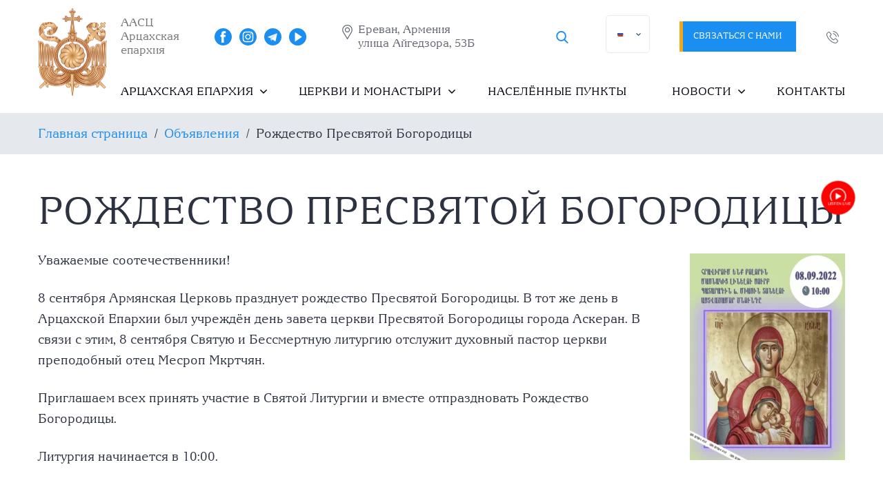

--- FILE ---
content_type: text/html; charset=UTF-8
request_url: https://artsakhdiocese.am/ru/haytararutyun/surb-astvatsatsni-tsnndyan-tony
body_size: 34321
content:
<!DOCTYPE html>
<html lang="hy">
<head>
    <meta charset="UTF-8">
    <meta name="viewport" content="width=device-width, initial-scale=1.0"> 
    <meta name="google-site-verification" content="Sq_A5rMBtZEKHoyv9kVV5QZLBsZS8B62MXL47MdQ6wc" />
    <link type="image/x-icon" rel="shortcut icon" href="https://artsakhdiocese.am/favicon.ico">
	<link rel="apple-touch-icon" sizes="180x180" href="/apple-touch-icon.png">   
	<link rel="icon" type="image/png" sizes="32x32" href="/favicon-32x32.png">
	<link rel="icon" type="image/png" sizes="16x16" href="/favicon-16x16.png">
    <link rel="manifest" href="/webmanifest.json">
	<meta name="msapplication-TileColor" content="#9f00a7">
    <meta name="theme-color" content="#ffffff">    
    
<!-- Поисковая оптимизация от Rank Math Pro - https://rankmath.com/ -->
<title>Рождество Пресвятой Богородицы</title>
<meta name="description" content="Սեպտեմբերի 8-ին Հայոց Եկեղեցին տոնում է Ս. Մարիամ Աստվածածնի ծննդյան տոնը: Արցաում սահմանվել է նաև Ասկերանի Ս. Աստվածածին եկեղեցու Ուխտի օր:"/>
<meta name="robots" content="follow, index, max-snippet:-1, max-video-preview:-1, max-image-preview:large"/>
<link rel="canonical" href="https://artsakhdiocese.am/ru/haytararutyun/surb-astvatsatsni-tsnndyan-tony" />
<meta property="og:locale" content="ru_RU" />
<meta property="og:type" content="article" />
<meta property="og:title" content="Рождество Пресвятой Богородицы" />
<meta property="og:description" content="Սեպտեմբերի 8-ին Հայոց Եկեղեցին տոնում է Ս. Մարիամ Աստվածածնի ծննդյան տոնը: Արցաում սահմանվել է նաև Ասկերանի Ս. Աստվածածին եկեղեցու Ուխտի օր:" />
<meta property="og:url" content="https://artsakhdiocese.am/ru/haytararutyun/surb-astvatsatsni-tsnndyan-tony" />
<meta property="og:site_name" content="ААСЦ Арцахская епархия" />
<meta property="article:publisher" content="https://www.facebook.com/artsakhdiocese.org/" />
<meta property="article:author" content="https://www.facebook.com/DioceseofArtsakh/" />
<meta property="article:tag" content="Ասկերանի Ս. Աստվածածին եկեղեցու Ուխտի օր" />
<meta property="article:tag" content="Աստվածածնի ծննդյան տոն" />
<meta property="article:tag" content="Աստվածամայր" />
<meta property="article:tag" content="Աստվածամոր Ծնունդը" />
<meta property="article:tag" content="ուխտի օր" />
<meta property="article:tag" content="Ս. Աստվածածին եկեղեցու Ուխտի օր" />
<meta property="article:tag" content="Ս. Մարիամ" />
<meta property="article:section" content="Объявления" />
<meta property="og:updated_time" content="2022-09-05T18:58:08+04:00" />
<meta property="fb:admins" content="artsakhdiocese.am" />
<meta property="og:image" content="https://artsakhdiocese.am/wp-content/uploads/2022/09/11.png" />
<meta property="og:image:secure_url" content="https://artsakhdiocese.am/wp-content/uploads/2022/09/11.png" />
<meta property="og:image:width" content="1500" />
<meta property="og:image:height" content="2000" />
<meta property="og:image:alt" content="Ս. Մարիամ Աստվածածնի ծննդյան տոնը" />
<meta property="og:image:type" content="image/png" />
<meta name="twitter:card" content="summary_large_image" />
<meta name="twitter:title" content="Рождество Пресвятой Богородицы" />
<meta name="twitter:description" content="Սեպտեմբերի 8-ին Հայոց Եկեղեցին տոնում է Ս. Մարիամ Աստվածածնի ծննդյան տոնը: Արցաում սահմանվել է նաև Ասկերանի Ս. Աստվածածին եկեղեցու Ուխտի օր:" />
<meta name="twitter:image" content="https://artsakhdiocese.am/wp-content/uploads/2022/09/11.png" />
<meta name="twitter:label1" content="Автор" />
<meta name="twitter:data1" content="dev_admin" />
<meta name="twitter:label2" content="Время чтения" />
<meta name="twitter:data2" content="Меньше минуты" />
<script type="application/ld+json" class="rank-math-schema-pro">{
    "@context": "https:\/\/schema.org",
    "@graph": [
        {
            "@type": "BreadcrumbList",
            "@id": "https:\/\/artsakhdiocese.am\/ru\/haytararutyun\/surb-astvatsatsni-tsnndyan-tony#breadcrumb",
            "itemListElement": [
                {
                    "@type": "ListItem",
                    "position": "1",
                    "item": {
                        "@id": "https:\/\/artsakhdiocese.am",
                        "name": "\u0413\u043b\u0430\u0432\u043d\u0430\u044f \u0441\u0442\u0440\u0430\u043d\u0438\u0446\u0430"
                    }
                },
                {
                    "@type": "ListItem",
                    "position": "2",
                    "item": {
                        "@id": "https:\/\/artsakhdiocese.am\/ru\/haytararutyun",
                        "name": "\u041e\u0431\u044a\u044f\u0432\u043b\u0435\u043d\u0438\u044f"
                    }
                },
                {
                    "@type": "ListItem",
                    "position": "3",
                    "item": {
                        "@id": "https:\/\/artsakhdiocese.am\/ru\/haytararutyun\/surb-astvatsatsni-tsnndyan-tony",
                        "name": "\u0420\u043e\u0436\u0434\u0435\u0441\u0442\u0432\u043e \u041f\u0440\u0435\u0441\u0432\u044f\u0442\u043e\u0439 \u0411\u043e\u0433\u043e\u0440\u043e\u0434\u0438\u0446\u044b"
                    }
                }
            ]
        }
    ]
}</script>
<!-- /Rank Math WordPress SEO плагин -->

<link rel="alternate" title="oEmbed (JSON)" type="application/json+oembed" href="https://artsakhdiocese.am/ru/wp-json/oembed/1.0/embed?url=https%3A%2F%2Fartsakhdiocese.am%2Fru%2Fhaytararutyun%2Fsurb-astvatsatsni-tsnndyan-tony" />
<link rel="alternate" title="oEmbed (XML)" type="text/xml+oembed" href="https://artsakhdiocese.am/ru/wp-json/oembed/1.0/embed?url=https%3A%2F%2Fartsakhdiocese.am%2Fru%2Fhaytararutyun%2Fsurb-astvatsatsni-tsnndyan-tony&#038;format=xml" />
<style id='wp-img-auto-sizes-contain-inline-css' >
img:is([sizes=auto i],[sizes^="auto," i]){contain-intrinsic-size:3000px 1500px}
/*# sourceURL=wp-img-auto-sizes-contain-inline-css */
</style>

<style id='wp-emoji-styles-inline-css' >

	img.wp-smiley, img.emoji {
		display: inline !important;
		border: none !important;
		box-shadow: none !important;
		height: 1em !important;
		width: 1em !important;
		margin: 0 0.07em !important;
		vertical-align: -0.1em !important;
		background: none !important;
		padding: 0 !important;
	}
/*# sourceURL=wp-emoji-styles-inline-css */
</style>
<link rel='stylesheet' id='wp-block-library-css' href='https://artsakhdiocese.am/wp-includes/css/dist/block-library/style.min.css?ver=6.9'  media='all' />
<style id='global-styles-inline-css' >
:root{--wp--preset--aspect-ratio--square: 1;--wp--preset--aspect-ratio--4-3: 4/3;--wp--preset--aspect-ratio--3-4: 3/4;--wp--preset--aspect-ratio--3-2: 3/2;--wp--preset--aspect-ratio--2-3: 2/3;--wp--preset--aspect-ratio--16-9: 16/9;--wp--preset--aspect-ratio--9-16: 9/16;--wp--preset--color--black: #000000;--wp--preset--color--cyan-bluish-gray: #abb8c3;--wp--preset--color--white: #ffffff;--wp--preset--color--pale-pink: #f78da7;--wp--preset--color--vivid-red: #cf2e2e;--wp--preset--color--luminous-vivid-orange: #ff6900;--wp--preset--color--luminous-vivid-amber: #fcb900;--wp--preset--color--light-green-cyan: #7bdcb5;--wp--preset--color--vivid-green-cyan: #00d084;--wp--preset--color--pale-cyan-blue: #8ed1fc;--wp--preset--color--vivid-cyan-blue: #0693e3;--wp--preset--color--vivid-purple: #9b51e0;--wp--preset--gradient--vivid-cyan-blue-to-vivid-purple: linear-gradient(135deg,rgb(6,147,227) 0%,rgb(155,81,224) 100%);--wp--preset--gradient--light-green-cyan-to-vivid-green-cyan: linear-gradient(135deg,rgb(122,220,180) 0%,rgb(0,208,130) 100%);--wp--preset--gradient--luminous-vivid-amber-to-luminous-vivid-orange: linear-gradient(135deg,rgb(252,185,0) 0%,rgb(255,105,0) 100%);--wp--preset--gradient--luminous-vivid-orange-to-vivid-red: linear-gradient(135deg,rgb(255,105,0) 0%,rgb(207,46,46) 100%);--wp--preset--gradient--very-light-gray-to-cyan-bluish-gray: linear-gradient(135deg,rgb(238,238,238) 0%,rgb(169,184,195) 100%);--wp--preset--gradient--cool-to-warm-spectrum: linear-gradient(135deg,rgb(74,234,220) 0%,rgb(151,120,209) 20%,rgb(207,42,186) 40%,rgb(238,44,130) 60%,rgb(251,105,98) 80%,rgb(254,248,76) 100%);--wp--preset--gradient--blush-light-purple: linear-gradient(135deg,rgb(255,206,236) 0%,rgb(152,150,240) 100%);--wp--preset--gradient--blush-bordeaux: linear-gradient(135deg,rgb(254,205,165) 0%,rgb(254,45,45) 50%,rgb(107,0,62) 100%);--wp--preset--gradient--luminous-dusk: linear-gradient(135deg,rgb(255,203,112) 0%,rgb(199,81,192) 50%,rgb(65,88,208) 100%);--wp--preset--gradient--pale-ocean: linear-gradient(135deg,rgb(255,245,203) 0%,rgb(182,227,212) 50%,rgb(51,167,181) 100%);--wp--preset--gradient--electric-grass: linear-gradient(135deg,rgb(202,248,128) 0%,rgb(113,206,126) 100%);--wp--preset--gradient--midnight: linear-gradient(135deg,rgb(2,3,129) 0%,rgb(40,116,252) 100%);--wp--preset--font-size--small: 13px;--wp--preset--font-size--medium: 20px;--wp--preset--font-size--large: 36px;--wp--preset--font-size--x-large: 42px;--wp--preset--spacing--20: 0.44rem;--wp--preset--spacing--30: 0.67rem;--wp--preset--spacing--40: 1rem;--wp--preset--spacing--50: 1.5rem;--wp--preset--spacing--60: 2.25rem;--wp--preset--spacing--70: 3.38rem;--wp--preset--spacing--80: 5.06rem;--wp--preset--shadow--natural: 6px 6px 9px rgba(0, 0, 0, 0.2);--wp--preset--shadow--deep: 12px 12px 50px rgba(0, 0, 0, 0.4);--wp--preset--shadow--sharp: 6px 6px 0px rgba(0, 0, 0, 0.2);--wp--preset--shadow--outlined: 6px 6px 0px -3px rgb(255, 255, 255), 6px 6px rgb(0, 0, 0);--wp--preset--shadow--crisp: 6px 6px 0px rgb(0, 0, 0);}:where(.is-layout-flex){gap: 0.5em;}:where(.is-layout-grid){gap: 0.5em;}body .is-layout-flex{display: flex;}.is-layout-flex{flex-wrap: wrap;align-items: center;}.is-layout-flex > :is(*, div){margin: 0;}body .is-layout-grid{display: grid;}.is-layout-grid > :is(*, div){margin: 0;}:where(.wp-block-columns.is-layout-flex){gap: 2em;}:where(.wp-block-columns.is-layout-grid){gap: 2em;}:where(.wp-block-post-template.is-layout-flex){gap: 1.25em;}:where(.wp-block-post-template.is-layout-grid){gap: 1.25em;}.has-black-color{color: var(--wp--preset--color--black) !important;}.has-cyan-bluish-gray-color{color: var(--wp--preset--color--cyan-bluish-gray) !important;}.has-white-color{color: var(--wp--preset--color--white) !important;}.has-pale-pink-color{color: var(--wp--preset--color--pale-pink) !important;}.has-vivid-red-color{color: var(--wp--preset--color--vivid-red) !important;}.has-luminous-vivid-orange-color{color: var(--wp--preset--color--luminous-vivid-orange) !important;}.has-luminous-vivid-amber-color{color: var(--wp--preset--color--luminous-vivid-amber) !important;}.has-light-green-cyan-color{color: var(--wp--preset--color--light-green-cyan) !important;}.has-vivid-green-cyan-color{color: var(--wp--preset--color--vivid-green-cyan) !important;}.has-pale-cyan-blue-color{color: var(--wp--preset--color--pale-cyan-blue) !important;}.has-vivid-cyan-blue-color{color: var(--wp--preset--color--vivid-cyan-blue) !important;}.has-vivid-purple-color{color: var(--wp--preset--color--vivid-purple) !important;}.has-black-background-color{background-color: var(--wp--preset--color--black) !important;}.has-cyan-bluish-gray-background-color{background-color: var(--wp--preset--color--cyan-bluish-gray) !important;}.has-white-background-color{background-color: var(--wp--preset--color--white) !important;}.has-pale-pink-background-color{background-color: var(--wp--preset--color--pale-pink) !important;}.has-vivid-red-background-color{background-color: var(--wp--preset--color--vivid-red) !important;}.has-luminous-vivid-orange-background-color{background-color: var(--wp--preset--color--luminous-vivid-orange) !important;}.has-luminous-vivid-amber-background-color{background-color: var(--wp--preset--color--luminous-vivid-amber) !important;}.has-light-green-cyan-background-color{background-color: var(--wp--preset--color--light-green-cyan) !important;}.has-vivid-green-cyan-background-color{background-color: var(--wp--preset--color--vivid-green-cyan) !important;}.has-pale-cyan-blue-background-color{background-color: var(--wp--preset--color--pale-cyan-blue) !important;}.has-vivid-cyan-blue-background-color{background-color: var(--wp--preset--color--vivid-cyan-blue) !important;}.has-vivid-purple-background-color{background-color: var(--wp--preset--color--vivid-purple) !important;}.has-black-border-color{border-color: var(--wp--preset--color--black) !important;}.has-cyan-bluish-gray-border-color{border-color: var(--wp--preset--color--cyan-bluish-gray) !important;}.has-white-border-color{border-color: var(--wp--preset--color--white) !important;}.has-pale-pink-border-color{border-color: var(--wp--preset--color--pale-pink) !important;}.has-vivid-red-border-color{border-color: var(--wp--preset--color--vivid-red) !important;}.has-luminous-vivid-orange-border-color{border-color: var(--wp--preset--color--luminous-vivid-orange) !important;}.has-luminous-vivid-amber-border-color{border-color: var(--wp--preset--color--luminous-vivid-amber) !important;}.has-light-green-cyan-border-color{border-color: var(--wp--preset--color--light-green-cyan) !important;}.has-vivid-green-cyan-border-color{border-color: var(--wp--preset--color--vivid-green-cyan) !important;}.has-pale-cyan-blue-border-color{border-color: var(--wp--preset--color--pale-cyan-blue) !important;}.has-vivid-cyan-blue-border-color{border-color: var(--wp--preset--color--vivid-cyan-blue) !important;}.has-vivid-purple-border-color{border-color: var(--wp--preset--color--vivid-purple) !important;}.has-vivid-cyan-blue-to-vivid-purple-gradient-background{background: var(--wp--preset--gradient--vivid-cyan-blue-to-vivid-purple) !important;}.has-light-green-cyan-to-vivid-green-cyan-gradient-background{background: var(--wp--preset--gradient--light-green-cyan-to-vivid-green-cyan) !important;}.has-luminous-vivid-amber-to-luminous-vivid-orange-gradient-background{background: var(--wp--preset--gradient--luminous-vivid-amber-to-luminous-vivid-orange) !important;}.has-luminous-vivid-orange-to-vivid-red-gradient-background{background: var(--wp--preset--gradient--luminous-vivid-orange-to-vivid-red) !important;}.has-very-light-gray-to-cyan-bluish-gray-gradient-background{background: var(--wp--preset--gradient--very-light-gray-to-cyan-bluish-gray) !important;}.has-cool-to-warm-spectrum-gradient-background{background: var(--wp--preset--gradient--cool-to-warm-spectrum) !important;}.has-blush-light-purple-gradient-background{background: var(--wp--preset--gradient--blush-light-purple) !important;}.has-blush-bordeaux-gradient-background{background: var(--wp--preset--gradient--blush-bordeaux) !important;}.has-luminous-dusk-gradient-background{background: var(--wp--preset--gradient--luminous-dusk) !important;}.has-pale-ocean-gradient-background{background: var(--wp--preset--gradient--pale-ocean) !important;}.has-electric-grass-gradient-background{background: var(--wp--preset--gradient--electric-grass) !important;}.has-midnight-gradient-background{background: var(--wp--preset--gradient--midnight) !important;}.has-small-font-size{font-size: var(--wp--preset--font-size--small) !important;}.has-medium-font-size{font-size: var(--wp--preset--font-size--medium) !important;}.has-large-font-size{font-size: var(--wp--preset--font-size--large) !important;}.has-x-large-font-size{font-size: var(--wp--preset--font-size--x-large) !important;}
/*# sourceURL=global-styles-inline-css */
</style>

<style id='classic-theme-styles-inline-css' >
/*! This file is auto-generated */
.wp-block-button__link{color:#fff;background-color:#32373c;border-radius:9999px;box-shadow:none;text-decoration:none;padding:calc(.667em + 2px) calc(1.333em + 2px);font-size:1.125em}.wp-block-file__button{background:#32373c;color:#fff;text-decoration:none}
/*# sourceURL=/wp-includes/css/classic-themes.min.css */
</style>
<link rel='stylesheet' id='select2-css' href='https://artsakhdiocese.am/wp-content/plugins/wp-radio/assets/vendor/select2/select2.min.css?ver=4.0.11'  media='all' />
<link rel='stylesheet' id='dashicons-css' href='https://artsakhdiocese.am/wp-includes/css/dashicons.min.css?ver=6.9'  media='all' />
<link rel='stylesheet' id='wp-radio-css' href='https://artsakhdiocese.am/wp-content/plugins/wp-radio/assets/css/frontend.css?ver=3.1.9'  media='all' />
<link rel='stylesheet' id='normalize_css-css' href='https://artsakhdiocese.am/wp-content/themes/artsakhdiocese/libs/normalize.css?ver=1617414286'  media='all' />
<link rel='stylesheet' id='animate_css-css' href='https://artsakhdiocese.am/wp-content/themes/artsakhdiocese/libs/animate/animate.min.css?ver=1617414286'  media='all' />
<link rel='stylesheet' id='hamburgers_css-css' href='https://artsakhdiocese.am/wp-content/themes/artsakhdiocese/libs/css-hamburgers/dist/hamburgers.min.css?ver=1617414286'  media='all' />
<link rel='stylesheet' id='slick_css-css' href='https://artsakhdiocese.am/wp-content/themes/artsakhdiocese/libs/slick/slick.css?ver=1617414286'  media='all' />
<link rel='stylesheet' id='fancybox_css-css' href='https://artsakhdiocese.am/wp-content/themes/artsakhdiocese/libs/fancybox-master/dist/jquery.fancybox.min.css?ver=1617414286'  media='all' />
<link rel='stylesheet' id='style_css-css' href='https://artsakhdiocese.am/wp-content/themes/artsakhdiocese/css/style.css?ver=1756381766'  media='all' />
<link rel='stylesheet' id='trp-language-switcher-v2-css' href='https://artsakhdiocese.am/wp-content/plugins/translatepress-multilingual/assets/css/trp-language-switcher-v2.css?ver=3.0.7'  media='all' />
<link rel='stylesheet' id='wp-pagenavi-css' href='https://artsakhdiocese.am/wp-content/plugins/wp-pagenavi/pagenavi-css.css?ver=2.70'  media='all' />
<script  src="https://artsakhdiocese.am/wp-includes/js/jquery/jquery.js" id="jquery-js"></script>
<script  src="https://artsakhdiocese.am/wp-includes/js/jquery/jquery-migrate.min.js?ver=3.4.1" id="jquery-migrate-js"></script>
<script  src="https://artsakhdiocese.am/wp-content/themes/artsakhdiocese/libs/jquery/dist/jquery.min.js?ver=1617686328" id="jquery_js-js"></script>
<script  src="https://artsakhdiocese.am/wp-content/plugins/translatepress-multilingual/assets/js/trp-frontend-language-switcher.js?ver=3.0.7" id="trp-language-switcher-js-v2-js"></script>
<link rel="https://api.w.org/" href="https://artsakhdiocese.am/ru/wp-json/" /><link rel="alternate" title="JSON" type="application/json" href="https://artsakhdiocese.am/ru/wp-json/wp/v2/posts/6429" /><link rel="EditURI" type="application/rsd+xml" title="RSD" href="https://artsakhdiocese.am/xmlrpc.php?rsd" />
<meta name="generator" content="WordPress 6.9" />
<link rel='shortlink' href='https://artsakhdiocese.am/ru/?p=6429' />
<link rel="alternate" hreflang="hy" href="https://artsakhdiocese.am/haytararutyun/surb-astvatsatsni-tsnndyan-tony/"/>
<link rel="alternate" hreflang="en" href="https://artsakhdiocese.am/en/haytararutyun/surb-astvatsatsni-tsnndyan-tony/"/>
<link rel="alternate" hreflang="ru" href="https://artsakhdiocese.am/ru/haytararutyun/surb-astvatsatsni-tsnndyan-tony"/>
<link rel="icon" href="https://artsakhdiocese.am/wp-content/uploads/2025/01/cropped-apple-touch-icon-32x32.png" sizes="32x32" />
<link rel="icon" href="https://artsakhdiocese.am/wp-content/uploads/2025/01/cropped-apple-touch-icon-192x192.png" sizes="192x192" />
<link rel="apple-touch-icon" href="https://artsakhdiocese.am/wp-content/uploads/2025/01/cropped-apple-touch-icon-180x180.png" />
<meta name="msapplication-TileImage" content="https://artsakhdiocese.am/wp-content/uploads/2025/01/cropped-apple-touch-icon-270x270.png" />

    
<!-- Global site tag (gtag.js) - Google Analytics -->
<script async src="https://www.googletagmanager.com/gtag/js?id=G-XC4MSM1BK0"></script>
<script>
  window.dataLayer = window.dataLayer || [];
  function gtag(){dataLayer.push(arguments);}
  gtag('js', new Date());

  gtag('config', 'G-XC4MSM1BK0');
</script>
<!-- Google Tag Manager -->
<script>(function(w,d,s,l,i){w[l]=w[l]||[];w[l].push({'gtm.start':
new Date().getTime(),event:'gtm.js'});var f=d.getElementsByTagName(s)[0],
j=d.createElement(s),dl=l!='dataLayer'?'&l='+l:'';j.async=true;j.src=
'https://www.googletagmanager.com/gtm.js?id='+i+dl;f.parentNode.insertBefore(j,f);
})(window,document,'script','dataLayer','GTM-MJLX4HQ');</script>
<!-- End Google Tag Manager -->
</head>
<body class="">
<!-- Google Tag Manager (noscript) -->
<noscript><iframe src="https://www.googletagmanager.com/ns.html?id=GTM-MJLX4HQ"
height="0" width="0" style="display:none;visibility:hidden"></iframe></noscript>
<!-- End Google Tag Manager (noscript) -->

    <div class="wrap">	
            			<header class="header">		

				<div class="overlay"></div>
				
				<div class="container">
                    
					<div class="header-block">						
						<a href="/ru/" class="logo navbar__logo"><img src="https://artsakhdiocese.am/wp-content/uploads/2025/04/Արցախի-Թեմ-2.2-scaled.png" alt=""></a>
						
						<div class="header-right">
							
							<div class="navbar">
								
								<div class="navbar-block">
									<div class="navbar__slogan"><p>ААСЦ  <br />
Арцахская епархия</p>
</div>		

									<div class="navbar-right">	
										<div class="social navbar__social">	
                                            									
                                                <a href="https://www.facebook.com/artsakhdiocese.org/" target="_blank" class="social__link">
                                                    <img src="https://artsakhdiocese.am/wp-content/uploads/2021/04/facebook.svg" alt="artsakh diocese facebook" class="svg"> 
                                                </a>	
                                            									
                                                <a href="https://www.instagram.com/artsakhdiocese/" target="_blank" class="social__link">
                                                    <img src="https://artsakhdiocese.am/wp-content/uploads/2021/04/instagram.svg" alt="artsakh diocese instagram" class="svg"> 
                                                </a>	
                                            									
                                                <a href="https://t.me/artsakhdiocese" target="_blank" class="social__link">
                                                    <img src="https://artsakhdiocese.am/wp-content/uploads/2022/11/tg.svg" alt="telegram" class="svg"> 
                                                </a>	
                                            									
                                                <a href="https://www.youtube.com/channel/UCnbqciJRIjBJKasPeG4RroA" target="_blank" class="social__link">
                                                    <img src="https://artsakhdiocese.am/wp-content/uploads/2021/04/youtube.svg" alt="artsakh diocese youtube" class="svg"> 
                                                </a>	
                                                                                    </div>	
                                        
                                                                                <div class="contact navbar__contact">
                                            <svg xmlns="http://www.w3.org/2000/svg" xmlns:xlink="http://www.w3.org/1999/xlink" version="1.1" id="Capa_1" x="0px" y="0px" viewbox="0 0 512 512" style="enable-background:new 0 0 512 512;" xml:space="preserve" class="svg replaced-svg">
                                                <g>
                                                    <g>
                                                        <path fill="#636771" d="M256,0C156.748,0,76,80.748,76,180c0,33.534,9.289,66.26,26.869,94.652l142.885,230.257    c2.737,4.411,7.559,7.091,12.745,7.091c0.04,0,0.079,0,0.119,0c5.231-0.041,10.063-2.804,12.75-7.292L410.611,272.22    C427.221,244.428,436,212.539,436,180C436,80.748,355.252,0,256,0z M384.866,256.818L258.272,468.186l-129.905-209.34    C113.734,235.214,105.8,207.95,105.8,180c0-82.71,67.49-150.2,150.2-150.2S406.1,97.29,406.1,180    C406.1,207.121,398.689,233.688,384.866,256.818z"></path>
                                                    </g>
                                                </g>
                                                <g>
                                                    <g>
                                                        <path fill="#636771" d="M256,90c-49.626,0-90,40.374-90,90c0,49.309,39.717,90,90,90c50.903,0,90-41.233,90-90C346,130.374,305.626,90,256,90z     M256,240.2c-33.257,0-60.2-27.033-60.2-60.2c0-33.084,27.116-60.2,60.2-60.2s60.1,27.116,60.1,60.2    C316.1,212.683,289.784,240.2,256,240.2z"></path>
                                                    </g>
                                                </g>
                                            </svg>
                                            <span class="contact__text">Ереван, Армения <br/>  
улица Айгедзора, 53Б</span>
                                        </div>
                                        <div class="icon-area-content search-icon-area">
    <a href="#"><i class="flaticon-search"></i></a>
</div>
                                         <div class="trp-shortcode-switcher__wrapper"
     style="--bg:#ffffff;--bg-hover:#0000000d;--text:#143852;--text-hover:#1d2327;--border:1px solid #1438521a;--border-width:1px;--border-color:#1438521a;--border-radius:5px;--flag-radius:2px;--flag-size:18px;--aspect-ratio:4/3;--font-size:14px;--transition-duration:0.2s"
     role="group"
     data-open-mode="hover">

    
        <!-- ANCHOR (in-flow only; sizing/borders; inert) -->
        <div class="trp-language-switcher trp-ls-dropdown trp-shortcode-switcher trp-shortcode-anchor trp-open-on-hover"
             aria-hidden="true"
             inert
 data-no-translation>
                <div class="trp-current-language-item__wrapper">
        <a class="trp-language-item trp-language-item__default trp-language-item__current" data-no-translation href="https://artsakhdiocese.am/ru/haytararutyun/surb-astvatsatsni-tsnndyan-tony" title=""><img src="https://artsakhdiocese.am/wp-content/plugins/translatepress-multilingual/assets/flags/4x3/ru_RU.svg" class="trp-flag-image" alt="" role="presentation" loading="lazy" /></a>                    <svg class="trp-shortcode-arrow" width="20" height="20" viewbox="0 0 20 21" fill="none" aria-hidden="true" focusable="false" xmlns="http://www.w3.org/2000/svg">
                <path d="M5 8L10 13L15 8" stroke="var(--text)" stroke-width="2" stroke-linecap="round" stroke-linejoin="round"/>
            </svg>
            </div>
            </div>

        <!-- OVERLAY (positioned; interactive surface) -->
        <div class="trp-language-switcher trp-ls-dropdown trp-shortcode-switcher trp-shortcode-overlay trp-open-on-hover"
             role="navigation"
             aria-label="Указатель языка сайта"
             data-no-translation
>
                <div class="trp-current-language-item__wrapper">
        <div class="trp-language-item trp-language-item__default trp-language-item__current" data-no-translation role="button" aria-expanded="false" tabindex="0" aria-label="Сменить язык" aria-controls="trp-shortcode-dropdown-6979c95d31823"><img src="https://artsakhdiocese.am/wp-content/plugins/translatepress-multilingual/assets/flags/4x3/ru_RU.svg" class="trp-flag-image" alt="" role="presentation" loading="lazy" /></div>                    <svg class="trp-shortcode-arrow" width="20" height="20" viewbox="0 0 20 21" fill="none" aria-hidden="true" focusable="false" xmlns="http://www.w3.org/2000/svg">
                <path d="M5 8L10 13L15 8" stroke="var(--text)" stroke-width="2" stroke-linecap="round" stroke-linejoin="round"/>
            </svg>
            </div>
    
            <div class="trp-switcher-dropdown-list"
                 id="trp-shortcode-dropdown-6979c95d31823"
                 role="group"
                 aria-label="Доступные языки"
                 hidden
 inert
>
                                                            <a class="trp-language-item" href="https://artsakhdiocese.am/haytararutyun/surb-astvatsatsni-tsnndyan-tony/" title="">
                            <img src="https://artsakhdiocese.am/wp-content/plugins/translatepress-multilingual/assets/flags/4x3/hy.svg" class="trp-flag-image" alt="Сменить язык на Հայերեն" loading="lazy" />                                                                                </a>
                                            <a class="trp-language-item" href="https://artsakhdiocese.am/en/haytararutyun/surb-astvatsatsni-tsnndyan-tony/" title="">
                            <img src="https://artsakhdiocese.am/wp-content/plugins/translatepress-multilingual/assets/flags/4x3/en_US.svg" class="trp-flag-image" alt="Сменить язык на English" loading="lazy" />                                                                                </a>
                                                </div>
        </div>

    </div>
 
                                        <a href="mailto:info@artsakhdiocese.am" class="btn btn_sm navbar__btn" ><span>Связаться с нами</span></a>				
                                        <a href="https://artsakhdiocese.am/ru/contacts" class="mobile__contact">
                                            <svg xmlns="http://www.w3.org/2000/svg" xmlns:xlink="http://www.w3.org/1999/xlink" version="1.1" id="Capa_1" x="0px" y="0px" viewbox="0 0 512 512" style="enable-background:new 0 0 512 512;" xml:space="preserve" class="svg replaced-svg">
                                                <g>
                                                    <g>
                                                        <path fill="#007fff" d="M256,0C156.748,0,76,80.748,76,180c0,33.534,9.289,66.26,26.869,94.652l142.885,230.257    c2.737,4.411,7.559,7.091,12.745,7.091c0.04,0,0.079,0,0.119,0c5.231-0.041,10.063-2.804,12.75-7.292L410.611,272.22    C427.221,244.428,436,212.539,436,180C436,80.748,355.252,0,256,0z M384.866,256.818L258.272,468.186l-129.905-209.34    C113.734,235.214,105.8,207.95,105.8,180c0-82.71,67.49-150.2,150.2-150.2S406.1,97.29,406.1,180    C406.1,207.121,398.689,233.688,384.866,256.818z"></path>
                                                    </g>
                                                </g>
                                                <g>
                                                    <g>
                                                        <path fill="#007fff" d="M256,90c-49.626,0-90,40.374-90,90c0,49.309,39.717,90,90,90c50.903,0,90-41.233,90-90C346,130.374,305.626,90,256,90z     M256,240.2c-33.257,0-60.2-27.033-60.2-60.2c0-33.084,27.116-60.2,60.2-60.2s60.1,27.116,60.1,60.2    C316.1,212.683,289.784,240.2,256,240.2z"></path>
                                                    </g>
                                                </g>
                                            </svg>
                                        </a>

                                        <a href="tel:" class="mobile__phone">
                                            <svg xmlns="http://www.w3.org/2000/svg" xmlns:xlink="http://www.w3.org/1999/xlink" version="1.1" id="Capa_1" x="0px" y="0px" viewbox="0 0 473.806 473.806" style="enable-background:new 0 0 473.806 473.806;" xml:space="preserve" class="svg replaced-svg">
                                                <g>
                                                    <g>
                                                        <path fill="#007fff" d="M374.456,293.506c-9.7-10.1-21.4-15.5-33.8-15.5c-12.3,0-24.1,5.3-34.2,15.4l-31.6,31.5c-2.6-1.4-5.2-2.7-7.7-4    c-3.6-1.8-7-3.5-9.9-5.3c-29.6-18.8-56.5-43.3-82.3-75c-12.5-15.8-20.9-29.1-27-42.6c8.2-7.5,15.8-15.3,23.2-22.8    c2.8-2.8,5.6-5.7,8.4-8.5c21-21,21-48.2,0-69.2l-27.3-27.3c-3.1-3.1-6.3-6.3-9.3-9.5c-6-6.2-12.3-12.6-18.8-18.6    c-9.7-9.6-21.3-14.7-33.5-14.7s-24,5.1-34,14.7c-0.1,0.1-0.1,0.1-0.2,0.2l-34,34.3c-12.8,12.8-20.1,28.4-21.7,46.5    c-2.4,29.2,6.2,56.4,12.8,74.2c16.2,43.7,40.4,84.2,76.5,127.6c43.8,52.3,96.5,93.6,156.7,122.7c23,10.9,53.7,23.8,88,26    c2.1,0.1,4.3,0.2,6.3,0.2c23.1,0,42.5-8.3,57.7-24.8c0.1-0.2,0.3-0.3,0.4-0.5c5.2-6.3,11.2-12,17.5-18.1c4.3-4.1,8.7-8.4,13-12.9    c9.9-10.3,15.1-22.3,15.1-34.6c0-12.4-5.3-24.3-15.4-34.3L374.456,293.506z M410.256,398.806    C410.156,398.806,410.156,398.906,410.256,398.806c-3.9,4.2-7.9,8-12.2,12.2c-6.5,6.2-13.1,12.7-19.3,20    c-10.1,10.8-22,15.9-37.6,15.9c-1.5,0-3.1,0-4.6-0.1c-29.7-1.9-57.3-13.5-78-23.4c-56.6-27.4-106.3-66.3-147.6-115.6    c-34.1-41.1-56.9-79.1-72-119.9c-9.3-24.9-12.7-44.3-11.2-62.6c1-11.7,5.5-21.4,13.8-29.7l34.1-34.1c4.9-4.6,10.1-7.1,15.2-7.1    c6.3,0,11.4,3.8,14.6,7c0.1,0.1,0.2,0.2,0.3,0.3c6.1,5.7,11.9,11.6,18,17.9c3.1,3.2,6.3,6.4,9.5,9.7l27.3,27.3    c10.6,10.6,10.6,20.4,0,31c-2.9,2.9-5.7,5.8-8.6,8.6c-8.4,8.6-16.4,16.6-25.1,24.4c-0.2,0.2-0.4,0.3-0.5,0.5    c-8.6,8.6-7,17-5.2,22.7c0.1,0.3,0.2,0.6,0.3,0.9c7.1,17.2,17.1,33.4,32.3,52.7l0.1,0.1c27.6,34,56.7,60.5,88.8,80.8    c4.1,2.6,8.3,4.7,12.3,6.7c3.6,1.8,7,3.5,9.9,5.3c0.4,0.2,0.8,0.5,1.2,0.7c3.4,1.7,6.6,2.5,9.9,2.5c8.3,0,13.5-5.2,15.2-6.9    l34.2-34.2c3.4-3.4,8.8-7.5,15.1-7.5c6.2,0,11.3,3.9,14.4,7.3c0.1,0.1,0.1,0.1,0.2,0.2l55.1,55.1    C420.456,377.706,420.456,388.206,410.256,398.806z"></path>
                                                        <path fill="#007fff" d="M256.056,112.706c26.2,4.4,50,16.8,69,35.8s31.3,42.8,35.8,69c1.1,6.6,6.8,11.2,13.3,11.2c0.8,0,1.5-0.1,2.3-0.2    c7.4-1.2,12.3-8.2,11.1-15.6c-5.4-31.7-20.4-60.6-43.3-83.5s-51.8-37.9-83.5-43.3c-7.4-1.2-14.3,3.7-15.6,11    S248.656,111.506,256.056,112.706z"></path>
                                                        <path fill="#007fff" d="M473.256,209.006c-8.9-52.2-33.5-99.7-71.3-137.5s-85.3-62.4-137.5-71.3c-7.3-1.3-14.2,3.7-15.5,11    c-1.2,7.4,3.7,14.3,11.1,15.6c46.6,7.9,89.1,30,122.9,63.7c33.8,33.8,55.8,76.3,63.7,122.9c1.1,6.6,6.8,11.2,13.3,11.2    c0.8,0,1.5-0.1,2.3-0.2C469.556,223.306,474.556,216.306,473.256,209.006z"></path>
                                                    </g>
                                                </g>
                                            </svg>
                                        </a>																							
                                        <div class="phone navbar__phone">
                                            <svg xmlns="http://www.w3.org/2000/svg" xmlns:xlink="http://www.w3.org/1999/xlink" version="1.1" id="Capa_1" x="0px" y="0px" viewbox="0 0 473.806 473.806" style="enable-background:new 0 0 473.806 473.806;" xml:space="preserve" class="svg replaced-svg">
                                                <g>
                                                    <g>
                                                        <path fill="#636771" d="M374.456,293.506c-9.7-10.1-21.4-15.5-33.8-15.5c-12.3,0-24.1,5.3-34.2,15.4l-31.6,31.5c-2.6-1.4-5.2-2.7-7.7-4    c-3.6-1.8-7-3.5-9.9-5.3c-29.6-18.8-56.5-43.3-82.3-75c-12.5-15.8-20.9-29.1-27-42.6c8.2-7.5,15.8-15.3,23.2-22.8    c2.8-2.8,5.6-5.7,8.4-8.5c21-21,21-48.2,0-69.2l-27.3-27.3c-3.1-3.1-6.3-6.3-9.3-9.5c-6-6.2-12.3-12.6-18.8-18.6    c-9.7-9.6-21.3-14.7-33.5-14.7s-24,5.1-34,14.7c-0.1,0.1-0.1,0.1-0.2,0.2l-34,34.3c-12.8,12.8-20.1,28.4-21.7,46.5    c-2.4,29.2,6.2,56.4,12.8,74.2c16.2,43.7,40.4,84.2,76.5,127.6c43.8,52.3,96.5,93.6,156.7,122.7c23,10.9,53.7,23.8,88,26    c2.1,0.1,4.3,0.2,6.3,0.2c23.1,0,42.5-8.3,57.7-24.8c0.1-0.2,0.3-0.3,0.4-0.5c5.2-6.3,11.2-12,17.5-18.1c4.3-4.1,8.7-8.4,13-12.9    c9.9-10.3,15.1-22.3,15.1-34.6c0-12.4-5.3-24.3-15.4-34.3L374.456,293.506z M410.256,398.806    C410.156,398.806,410.156,398.906,410.256,398.806c-3.9,4.2-7.9,8-12.2,12.2c-6.5,6.2-13.1,12.7-19.3,20    c-10.1,10.8-22,15.9-37.6,15.9c-1.5,0-3.1,0-4.6-0.1c-29.7-1.9-57.3-13.5-78-23.4c-56.6-27.4-106.3-66.3-147.6-115.6    c-34.1-41.1-56.9-79.1-72-119.9c-9.3-24.9-12.7-44.3-11.2-62.6c1-11.7,5.5-21.4,13.8-29.7l34.1-34.1c4.9-4.6,10.1-7.1,15.2-7.1    c6.3,0,11.4,3.8,14.6,7c0.1,0.1,0.2,0.2,0.3,0.3c6.1,5.7,11.9,11.6,18,17.9c3.1,3.2,6.3,6.4,9.5,9.7l27.3,27.3    c10.6,10.6,10.6,20.4,0,31c-2.9,2.9-5.7,5.8-8.6,8.6c-8.4,8.6-16.4,16.6-25.1,24.4c-0.2,0.2-0.4,0.3-0.5,0.5    c-8.6,8.6-7,17-5.2,22.7c0.1,0.3,0.2,0.6,0.3,0.9c7.1,17.2,17.1,33.4,32.3,52.7l0.1,0.1c27.6,34,56.7,60.5,88.8,80.8    c4.1,2.6,8.3,4.7,12.3,6.7c3.6,1.8,7,3.5,9.9,5.3c0.4,0.2,0.8,0.5,1.2,0.7c3.4,1.7,6.6,2.5,9.9,2.5c8.3,0,13.5-5.2,15.2-6.9    l34.2-34.2c3.4-3.4,8.8-7.5,15.1-7.5c6.2,0,11.3,3.9,14.4,7.3c0.1,0.1,0.1,0.1,0.2,0.2l55.1,55.1    C420.456,377.706,420.456,388.206,410.256,398.806z"></path>
                                                        <path fill="#636771" d="M256.056,112.706c26.2,4.4,50,16.8,69,35.8s31.3,42.8,35.8,69c1.1,6.6,6.8,11.2,13.3,11.2c0.8,0,1.5-0.1,2.3-0.2    c7.4-1.2,12.3-8.2,11.1-15.6c-5.4-31.7-20.4-60.6-43.3-83.5s-51.8-37.9-83.5-43.3c-7.4-1.2-14.3,3.7-15.6,11    S248.656,111.506,256.056,112.706z"></path>
                                                        <path fill="#636771" d="M473.256,209.006c-8.9-52.2-33.5-99.7-71.3-137.5s-85.3-62.4-137.5-71.3c-7.3-1.3-14.2,3.7-15.5,11    c-1.2,7.4,3.7,14.3,11.1,15.6c46.6,7.9,89.1,30,122.9,63.7c33.8,33.8,55.8,76.3,63.7,122.9c1.1,6.6,6.8,11.2,13.3,11.2    c0.8,0,1.5-0.1,2.3-0.2C469.556,223.306,474.556,216.306,473.256,209.006z"></path>
                                                    </g>
                                                </g>
                                            </svg>

											<div class="phone__tels">
                                                                                                    <a href="tel:" class="phone__tel"></a>
                                                											</div>
                                   
										</div>	
										<a class="hamburger hamburger--slider">
											<span class="hamburger-box"><span class="hamburger-inner"></span></span>
										</a>
									</div>							
									
								</div>
								
							</div>							
							
							<div class="menu-block">
                                
                                <nav class="menu">
                                    <ul id="menu-top-menu" class="menu__list"><li class="menu__item  __item_sub  menu__item_sub"><a href="https://artsakhdiocese.am/ru/" class="menu__link">Арцахская епархия</a>
	<ul class="menu__sub-list submenu">
    <li class="menu_ submenu__item"><a href="https://artsakhdiocese.am/ru/temi-patmutyun" class="menu__ submenu__link">История епархии</a></li>
    <li class="menu_ submenu__item"><a href="https://artsakhdiocese.am/ru/arajnord" class="menu__ submenu__link">Глава Арцахской епархии</a></li>
    <li class="menu_ submenu__item"><a href="https://artsakhdiocese.am/ru/artsakhi-zharangutyun" class="menu__ submenu__link">Наследие Арцаха</a></li>
    <li class="menu_ submenu__item"><a href="https://artsakhdiocese.am/ru/yntsa" class="menu__ submenu__link">Центр "Энца"</a></li>
    <li class="menu_ submenu__item"><a href="https://artsakhdiocese.am/ru/youth-union" class="menu__ submenu__link">Երիտասարդաց միություն</a></li>
    <li class="menu_ submenu__item"><a href="https://artsakhdiocese.am/ru/station/radio-nshkhar" class="menu__ submenu__link">Радиоканал 107.5 "Ншхар"</a></li>
</ul>
</li>
<li class="menu__item  __item_sub  menu__item_sub"><a href="https://artsakhdiocese.am/ru/map" class="menu__link">Церкви и Монастыри</a>
	<ul class="menu__sub-list submenu">
    <li class="menu_ submenu__item"><a href="https://artsakhdiocese.am/ru/map/stepanakert" class="menu__ submenu__link">Степанакерт</a></li>
    <li class="menu_ submenu__item"><a href="https://artsakhdiocese.am/ru/map/askerani-shrjan" class="menu__ submenu__link">Аскеранский регион</a></li>
    <li class="menu_ submenu__item"><a href="https://artsakhdiocese.am/ru/map/hadruti-shrjan" class="menu__ submenu__link">Гадрутский район</a></li>
    <li class="menu_ submenu__item"><a href="https://artsakhdiocese.am/ru/map/martakerti-shrjan" class="menu__ submenu__link">Мартакертский район</a></li>
    <li class="menu_ submenu__item"><a href="https://artsakhdiocese.am/ru/map/martunu-shrjan" class="menu__ submenu__link">Мартунинский район</a></li>
    <li class="menu_ submenu__item"><a href="https://artsakhdiocese.am/ru/map/karvacharri-shrjan" class="menu__ submenu__link">Шаумянский район</a></li>
    <li class="menu_ submenu__item"><a href="https://artsakhdiocese.am/ru/map/shushii-shrjan" class="menu__ submenu__link">Шушинский район</a></li>
    <li class="menu_ submenu__item"><a href="https://artsakhdiocese.am/ru/map/berdzor" class="menu__ submenu__link">Кашатагский район  (Бердзор)</a></li>
</ul>
</li>
<li class="menu__item"><a href="https://artsakhdiocese.am/ru/villages-of-artsakh" class="menu__link">Населённые пункты</a></li>
<li class="menu__item  __item_sub  menu__item_sub"><a href="https://artsakhdiocese.am/ru/news" class="menu__link">Новости</a>
	<ul class="menu__sub-list submenu">
    <li class="menu_ submenu__item"><a href="https://artsakhdiocese.am/ru/artsakh-heritage" class="menu__ submenu__link">Наследие Арцаха</a></li>
    <li class="menu_ submenu__item"><a href="https://artsakhdiocese.am/ru/yntsa-center" class="menu__ submenu__link">Ынца</a></li>
    <li class="menu_ submenu__item  menu__item--parent-active"><a href="https://artsakhdiocese.am/ru/haytararutyun" class="menu__ submenu__link">Объявления</a></li>
    <li class="menu_ submenu__item"><a href="https://artsakhdiocese.am/ru/lybrary" class="menu__ submenu__link">Библиотека</a></li>
</ul>
</li>
<li class="menu__item"><a href="https://artsakhdiocese.am/ru/contacts" class="menu__link">Контакты</a></li>
</ul>
                                </nav> 
                               

								<div class="mobile-menu__bot">										

									<div class="phone mobile-menu__phone">
										<svg xmlns="http://www.w3.org/2000/svg" xmlns:xlink="http://www.w3.org/1999/xlink" version="1.1" id="Capa_1" x="0px" y="0px" viewbox="0 0 473.806 473.806" style="enable-background:new 0 0 473.806 473.806;" xml:space="preserve" class="svg replaced-svg">
                                            <g>
                                                <g>
                                                    <path fill="#636771" d="M374.456,293.506c-9.7-10.1-21.4-15.5-33.8-15.5c-12.3,0-24.1,5.3-34.2,15.4l-31.6,31.5c-2.6-1.4-5.2-2.7-7.7-4    c-3.6-1.8-7-3.5-9.9-5.3c-29.6-18.8-56.5-43.3-82.3-75c-12.5-15.8-20.9-29.1-27-42.6c8.2-7.5,15.8-15.3,23.2-22.8    c2.8-2.8,5.6-5.7,8.4-8.5c21-21,21-48.2,0-69.2l-27.3-27.3c-3.1-3.1-6.3-6.3-9.3-9.5c-6-6.2-12.3-12.6-18.8-18.6    c-9.7-9.6-21.3-14.7-33.5-14.7s-24,5.1-34,14.7c-0.1,0.1-0.1,0.1-0.2,0.2l-34,34.3c-12.8,12.8-20.1,28.4-21.7,46.5    c-2.4,29.2,6.2,56.4,12.8,74.2c16.2,43.7,40.4,84.2,76.5,127.6c43.8,52.3,96.5,93.6,156.7,122.7c23,10.9,53.7,23.8,88,26    c2.1,0.1,4.3,0.2,6.3,0.2c23.1,0,42.5-8.3,57.7-24.8c0.1-0.2,0.3-0.3,0.4-0.5c5.2-6.3,11.2-12,17.5-18.1c4.3-4.1,8.7-8.4,13-12.9    c9.9-10.3,15.1-22.3,15.1-34.6c0-12.4-5.3-24.3-15.4-34.3L374.456,293.506z M410.256,398.806    C410.156,398.806,410.156,398.906,410.256,398.806c-3.9,4.2-7.9,8-12.2,12.2c-6.5,6.2-13.1,12.7-19.3,20    c-10.1,10.8-22,15.9-37.6,15.9c-1.5,0-3.1,0-4.6-0.1c-29.7-1.9-57.3-13.5-78-23.4c-56.6-27.4-106.3-66.3-147.6-115.6    c-34.1-41.1-56.9-79.1-72-119.9c-9.3-24.9-12.7-44.3-11.2-62.6c1-11.7,5.5-21.4,13.8-29.7l34.1-34.1c4.9-4.6,10.1-7.1,15.2-7.1    c6.3,0,11.4,3.8,14.6,7c0.1,0.1,0.2,0.2,0.3,0.3c6.1,5.7,11.9,11.6,18,17.9c3.1,3.2,6.3,6.4,9.5,9.7l27.3,27.3    c10.6,10.6,10.6,20.4,0,31c-2.9,2.9-5.7,5.8-8.6,8.6c-8.4,8.6-16.4,16.6-25.1,24.4c-0.2,0.2-0.4,0.3-0.5,0.5    c-8.6,8.6-7,17-5.2,22.7c0.1,0.3,0.2,0.6,0.3,0.9c7.1,17.2,17.1,33.4,32.3,52.7l0.1,0.1c27.6,34,56.7,60.5,88.8,80.8    c4.1,2.6,8.3,4.7,12.3,6.7c3.6,1.8,7,3.5,9.9,5.3c0.4,0.2,0.8,0.5,1.2,0.7c3.4,1.7,6.6,2.5,9.9,2.5c8.3,0,13.5-5.2,15.2-6.9    l34.2-34.2c3.4-3.4,8.8-7.5,15.1-7.5c6.2,0,11.3,3.9,14.4,7.3c0.1,0.1,0.1,0.1,0.2,0.2l55.1,55.1    C420.456,377.706,420.456,388.206,410.256,398.806z"></path>
                                                    <path fill="#636771" d="M256.056,112.706c26.2,4.4,50,16.8,69,35.8s31.3,42.8,35.8,69c1.1,6.6,6.8,11.2,13.3,11.2c0.8,0,1.5-0.1,2.3-0.2    c7.4-1.2,12.3-8.2,11.1-15.6c-5.4-31.7-20.4-60.6-43.3-83.5s-51.8-37.9-83.5-43.3c-7.4-1.2-14.3,3.7-15.6,11    S248.656,111.506,256.056,112.706z"></path>
                                                    <path fill="#636771" d="M473.256,209.006c-8.9-52.2-33.5-99.7-71.3-137.5s-85.3-62.4-137.5-71.3c-7.3-1.3-14.2,3.7-15.5,11    c-1.2,7.4,3.7,14.3,11.1,15.6c46.6,7.9,89.1,30,122.9,63.7c33.8,33.8,55.8,76.3,63.7,122.9c1.1,6.6,6.8,11.2,13.3,11.2    c0.8,0,1.5-0.1,2.3-0.2C469.556,223.306,474.556,216.306,473.256,209.006z"></path>
                                                </g>
                                            </g>
                                        </svg>
										<div class="phone__tels">
                                                                                            <a href="tel:" class="phone__tel"></a>
                                            										</div>
                                   
									</div>	
                                    									<div class="contact mobile-menu__contact">
										<svg xmlns="http://www.w3.org/2000/svg" xmlns:xlink="http://www.w3.org/1999/xlink" version="1.1" id="Capa_1" x="0px" y="0px" viewbox="0 0 512 512" style="enable-background:new 0 0 512 512;" xml:space="preserve" class="svg replaced-svg">
                                            <g>
                                                <g>
                                                    <path fill="#636771" d="M256,0C156.748,0,76,80.748,76,180c0,33.534,9.289,66.26,26.869,94.652l142.885,230.257    c2.737,4.411,7.559,7.091,12.745,7.091c0.04,0,0.079,0,0.119,0c5.231-0.041,10.063-2.804,12.75-7.292L410.611,272.22    C427.221,244.428,436,212.539,436,180C436,80.748,355.252,0,256,0z M384.866,256.818L258.272,468.186l-129.905-209.34    C113.734,235.214,105.8,207.95,105.8,180c0-82.71,67.49-150.2,150.2-150.2S406.1,97.29,406.1,180    C406.1,207.121,398.689,233.688,384.866,256.818z"></path>
                                                </g>
                                            </g>
                                            <g>
                                                <g>
                                                    <path fill="#636771" d="M256,90c-49.626,0-90,40.374-90,90c0,49.309,39.717,90,90,90c50.903,0,90-41.233,90-90C346,130.374,305.626,90,256,90z     M256,240.2c-33.257,0-60.2-27.033-60.2-60.2c0-33.084,27.116-60.2,60.2-60.2s60.1,27.116,60.1,60.2    C316.1,212.683,289.784,240.2,256,240.2z"></path>
                                                </g>
                                            </g>
                                        </svg>
                                        <span class="contact__text">Ереван, Армения <br/>  
улица Айгедзора, 53Б</span>
                                    </div>
                                                                        <div class="social mobile-menu__social">										
                                        									
                                            <a href="https://www.facebook.com/artsakhdiocese.org/" target="_blank" class="social__link">
                                                <img src="https://artsakhdiocese.am/wp-content/uploads/2021/04/facebook.svg" alt="artsakh diocese facebook" class="svg"> 
                                            </a>	
                                        									
                                            <a href="https://www.instagram.com/artsakhdiocese/" target="_blank" class="social__link">
                                                <img src="https://artsakhdiocese.am/wp-content/uploads/2021/04/instagram.svg" alt="artsakh diocese instagram" class="svg"> 
                                            </a>	
                                        									
                                            <a href="https://t.me/artsakhdiocese" target="_blank" class="social__link">
                                                <img src="https://artsakhdiocese.am/wp-content/uploads/2022/11/tg.svg" alt="telegram" class="svg"> 
                                            </a>	
                                        									
                                            <a href="https://www.youtube.com/channel/UCnbqciJRIjBJKasPeG4RroA" target="_blank" class="social__link">
                                                <img src="https://artsakhdiocese.am/wp-content/uploads/2021/04/youtube.svg" alt="artsakh diocese youtube" class="svg"> 
                                            </a>	
                                                                         
									</div>	
									<a href="mailto:info@artsakhdiocese.am" class="btn btn_sm mobile-menu__btn" ><span>Связаться с нами</span></a>	
                                    <a href="/ru/" class="logo mobile-menu__logo"><img src="https://artsakhdiocese.am/wp-content/uploads/2025/04/Արցախի-Թեմ-2.2-scaled.png" alt=""></a>
						            <div class="mobile-menu__slogan"><p>ААСЦ  <br />
Арцахская епархия</p>
</div>		
								</div>

							</div>											
						</div>										
					</div>
				</div>
			</header>




		
		<main class="main main_inner">	

			<div class="breadcrumbs-block">
				<div class="container">
					<nav aria-label="breadcrumbs" class="rank-math-breadcrumb"><p><a href="https://artsakhdiocese.am/ru/">Главная страница</a><span class="separator"> &nbsp;/&nbsp; </span><a href="https://artsakhdiocese.am/ru/haytararutyun">Объявления</a><span class="separator"> &nbsp;/&nbsp; </span><span class="last">Рождество Пресвятой Богородицы</span></p></nav>								
				</div>
			</div>			

			<div class="content">

				<div class="container">
					<div class="format-text">

						<h1><span class="bold">Рождество Пресвятой Богородицы</h1>


												<p><a href="https://artsakhdiocese.am/wp-content/uploads/2022/09/11.png"><img fetchpriority="high" decoding="async" src="https://artsakhdiocese.am/wp-content/uploads/2022/09/11-225x300.png" alt="ՍՈՒՐԲ ԱՍՏՎԱԾԱԾՆԻ ԾՆՆԴՅԱՆ ՏՈՆԸ" width="225" height="300" class="alignnone size-medium wp-image-6430" srcset="https://artsakhdiocese.am/wp-content/uploads/2022/09/11-225x300.png 225w, https://artsakhdiocese.am/wp-content/uploads/2022/09/11-768x1024.png 768w, https://artsakhdiocese.am/wp-content/uploads/2022/09/11-1152x1536.png 1152w, https://artsakhdiocese.am/wp-content/uploads/2022/09/11-9x12.png 9w, https://artsakhdiocese.am/wp-content/uploads/2022/09/11.png 1500w" sizes="(max-width: 225px) 100vw, 225px" /></a></p>
<p>Уважаемые соотечественники!  </p>
<p class="translation-block">8 сентября Армянская Церковь празднует рождество Пресвятой Богородицы. В тот же день в Арцахской Епархии был учреждён день завета церкви Пресвятой Богородицы города Аскеран. В связи с этим, 8 сентября Святую и Бессмертную литургию отслужит духовный пастор церкви преподобный отец Месроп Мкртчян.</p>
<p>Приглашаем всех принять участие в Святой Литургии и вместе отпраздновать Рождество Богородицы.</p>
<p>Литургия начинается в 10:00.</p>
		
										
													
					</div>
				</div>

			</div>

		</main>	

            
				
                   
		
<template id="tp-language" data-tp-language="ru_RU"></template><script type="speculationrules">
{"prefetch":[{"source":"document","where":{"and":[{"href_matches":"/ru/*"},{"not":{"href_matches":["/wp-*.php","/wp-admin/*","/wp-content/uploads/*","/wp-content/*","/wp-content/plugins/*","/wp-content/themes/artsakhdiocese/*","/ru/*\\?(.+)"]}},{"not":{"selector_matches":"a[rel~=\"nofollow\"]"}},{"not":{"selector_matches":".no-prefetch, .no-prefetch a"}}]},"eagerness":"conservative"}]}
</script>
<div class="wp-radio-player align-center full-width init-hidden">

    <!--******* Details ********-->
    <div class="wp-radio-player-details">
        <a href="" class="station-thumbnail-wrap">
            <img src="https://artsakhdiocese.am/wp-content/plugins/wp-radio/assets/images/placeholder.jpg" class="station-thumbnail"
                 alt="WP Radio"/>
        </a>

        <div class="station-meta">
            <a href="" class="station-title">WP Radio</a>

            <!-- Player Status -->
            <div class="station-status">
                <div class="wp-radio-player-status status-">
                    <span class="status-text-offline" data-no-translation="" data-trp-gettext="">OFFLINE</span>
                    <span class="status-text-live" data-no-translation="" data-trp-gettext="">LIVE</span>

                    <span class="status-dot"></span>
                </div>

                <!--Song Title-->
                <div class="wp-radio-player-song-title" data-id=""></div>
            </div>
        </div>
    </div>

    <!--******* Player Controls *******-->
    <div class="wp-radio-player-controls">

		
        <!-- Previous -->
		
        <!-- Play/ Pause -->
        <button
                type="button"
                aria-label="Play/Pause"
                title="Play/Pause"
                class="play-btn"
                data-id="" data-no-translation-aria-label="" data-no-translation-title=""
			        >

            <div class="wp-radio-spinner">
                <div></div>
                <div></div>
                <div></div>
                <div></div>
                <div></div>
                <div></div>
                <div></div>
            </div>

            <span class="dashicons dashicons-controls-play"></span>
            <span class="dashicons dashicons-controls-pause"></span>
        </button>

        <!-- Next -->
		
        <!-- Popup Icon -->
		
        <!-- Volume Control -->
        <div class="player-volume-wrap">
            <div class="volume-slider">
                <div class="volume-slider-bar">
                    <div class="volume-slider-handle"></div>
                </div>
                <input type="range" min="0" max="100" value="100" step="1">
            </div>
            <button type="button" class="player-volume">
                <i class="dashicons dashicons-controls-volumeon"></i>
            </button>
        </div>

		
    </div>

    <!-- Player toggle -->
	        <div class="wp-radio-player-toggle">
            <i class="dashicons dashicons-arrow-down-alt2" aria-label="Collapse player" title="Collapse player"></i>
            <i class="dashicons dashicons-controls-play" aria-label="Expand player" title="Expand player"></i>
        </div>
	

	        <audio id="wp-radio-media" src="" preload="none"></audio>
	
</div><script >
/* <![CDATA[ */
	var relevanssi_rt_regex = /(&|\?)_(rt|rt_nonce)=(\w+)/g
	var newUrl = window.location.search.replace(relevanssi_rt_regex, '')
	if (newUrl.substr(0, 1) == '&') {
		newUrl = '?' + newUrl.substr(1)
	}
	history.replaceState(null, null, window.location.pathname + newUrl + window.location.hash)
/* ]]> */
</script>
<script  id="trp-dynamic-translator-js-extra">
/* <![CDATA[ */
var trp_data = {"trp_custom_ajax_url":"https://artsakhdiocese.am/wp-content/plugins/translatepress-multilingual/includes/trp-ajax.php","trp_wp_ajax_url":"https://artsakhdiocese.am/wp-admin/admin-ajax.php","trp_language_to_query":"ru_RU","trp_original_language":"hy","trp_current_language":"ru_RU","trp_skip_selectors":["[data-no-translation]","[data-no-dynamic-translation]","[data-trp-translate-id-innertext]","script","style","head","trp-span","translate-press","[data-trp-translate-id]","[data-trpgettextoriginal]","[data-trp-post-slug]"],"trp_base_selectors":["data-trp-translate-id","data-trpgettextoriginal","data-trp-post-slug"],"trp_attributes_selectors":{"text":{"accessor":"outertext","attribute":false},"block":{"accessor":"innertext","attribute":false},"image_src":{"selector":"img[src]","accessor":"src","attribute":true},"submit":{"selector":"input[type='submit'],input[type='button'], input[type='reset']","accessor":"value","attribute":true},"placeholder":{"selector":"input[placeholder],textarea[placeholder]","accessor":"placeholder","attribute":true},"title":{"selector":"[title]","accessor":"title","attribute":true},"a_href":{"selector":"a[href]","accessor":"href","attribute":true},"button":{"accessor":"outertext","attribute":false},"option":{"accessor":"innertext","attribute":false},"aria_label":{"selector":"[aria-label]","accessor":"aria-label","attribute":true},"video_src":{"selector":"video[src]","accessor":"src","attribute":true},"video_poster":{"selector":"video[poster]","accessor":"poster","attribute":true},"video_source_src":{"selector":"video source[src]","accessor":"src","attribute":true},"audio_src":{"selector":"audio[src]","accessor":"src","attribute":true},"audio_source_src":{"selector":"audio source[src]","accessor":"src","attribute":true},"picture_image_src":{"selector":"picture image[src]","accessor":"src","attribute":true},"picture_source_srcset":{"selector":"picture source[srcset]","accessor":"srcset","attribute":true},"image_alt":{"selector":"img[alt]","accessor":"alt","attribute":true},"meta_desc":{"selector":"meta[name=\"description\"],meta[property=\"og:title\"],meta[property=\"og:description\"],meta[property=\"og:site_name\"],meta[property=\"og:image:alt\"],meta[name=\"twitter:title\"],meta[name=\"twitter:description\"],meta[name=\"twitter:image:alt\"],meta[name=\"DC.Title\"],meta[name=\"DC.Description\"],meta[property=\"article:section\"],meta[property=\"article:tag\"]","accessor":"content","attribute":true},"page_title":{"selector":"title","accessor":"innertext","attribute":false},"meta_desc_img":{"selector":"meta[property=\"og:image\"],meta[property=\"og:image:secure_url\"],meta[name=\"twitter:image\"]","accessor":"content","attribute":true}},"trp_attributes_accessors":["outertext","innertext","src","value","placeholder","title","href","aria-label","poster","srcset","alt","content"],"gettranslationsnonceregular":"e32371fb02","showdynamiccontentbeforetranslation":"","skip_strings_from_dynamic_translation":[],"skip_strings_from_dynamic_translation_for_substrings":{"href":["amazon-adsystem","googleads","g.doubleclick"]},"duplicate_detections_allowed":"100","trp_translate_numerals_opt":"no","trp_no_auto_translation_selectors":["[data-no-auto-translation]"]};
//# sourceURL=trp-dynamic-translator-js-extra
/* ]]> */
</script>
<script  src="https://artsakhdiocese.am/wp-content/plugins/translatepress-multilingual/assets/js/trp-translate-dom-changes.js?ver=3.0.7" id="trp-dynamic-translator-js"></script>
<script  src="https://artsakhdiocese.am/wp-content/plugins/wp-radio/assets/vendor/select2/select2.min.js?ver=4.0.11" id="select2-js"></script>
<script  src="https://artsakhdiocese.am/wp-content/plugins/wp-radio/assets/vendor/jquery.hideseek.min.js?ver=3.1.9" id="jquery.hideseek-js"></script>
<script  id="mediaelement-core-js-before">
/* <![CDATA[ */
var mejsL10n = {"language":"ru","strings":{"mejs.download-file":"\u0421\u043a\u0430\u0447\u0430\u0442\u044c \u0444\u0430\u0439\u043b","mejs.install-flash":"Flash player \u043f\u043b\u0430\u0433\u0438\u043d \u0431\u044b\u043b \u043e\u0442\u043a\u043b\u044e\u0447\u0435\u043d \u0438\u043b\u0438 \u043d\u0435 \u0431\u044b\u043b \u0443\u0441\u0442\u0430\u043d\u043e\u0432\u043b\u0435\u043d \u0432 \u0432\u0430\u0448\u0435\u043c \u0431\u0440\u0430\u0443\u0437\u0435\u0440\u0435. \u041f\u043e\u0436\u0430\u043b\u0443\u0439\u0441\u0442\u0430, \u0432\u043a\u043b\u044e\u0447\u0438\u0442\u0435 \u043f\u043b\u0430\u0433\u0438\u043d Flash player \u0438\u043b\u0438 \u0441\u043a\u0430\u0447\u0430\u0439\u0442\u0435 \u043f\u043e\u0441\u043b\u0435\u0434\u043d\u044e\u044e \u0432\u0435\u0440\u0441\u0438\u044e \u0441 https://get.adobe.com/flashplayer/","mejs.fullscreen":"\u041d\u0430 \u0432\u0435\u0441\u044c \u044d\u043a\u0440\u0430\u043d","mejs.play":"\u0412\u043e\u0441\u043f\u0440\u043e\u0438\u0437\u0432\u0435\u0441\u0442\u0438","mejs.pause":"\u041f\u0430\u0443\u0437\u0430","mejs.time-slider":"\u0428\u043a\u0430\u043b\u0430 \u0432\u0440\u0435\u043c\u0435\u043d\u0438","mejs.time-help-text":"\u0418\u0441\u043f\u043e\u043b\u044c\u0437\u0443\u0439\u0442\u0435 \u043a\u043b\u0430\u0432\u0438\u0448\u0438 \u0432\u043b\u0435\u0432\u043e/\u0432\u043f\u0440\u0430\u0432\u043e, \u0447\u0442\u043e\u0431\u044b \u043f\u0435\u0440\u0435\u043c\u0435\u0441\u0442\u0438\u0442\u044c\u0441\u044f \u043d\u0430 \u043e\u0434\u043d\u0443 \u0441\u0435\u043a\u0443\u043d\u0434\u0443; \u0432\u0432\u0435\u0440\u0445/\u0432\u043d\u0438\u0437, \u0447\u0442\u043e\u0431\u044b \u043f\u0435\u0440\u0435\u043c\u0435\u0441\u0442\u0438\u0442\u044c\u0441\u044f \u043d\u0430 \u0434\u0435\u0441\u044f\u0442\u044c \u0441\u0435\u043a\u0443\u043d\u0434.","mejs.live-broadcast":"\u041f\u0440\u044f\u043c\u0430\u044f \u0442\u0440\u0430\u043d\u0441\u043b\u044f\u0446\u0438\u044f","mejs.volume-help-text":"\u0418\u0441\u043f\u043e\u043b\u044c\u0437\u0443\u0439\u0442\u0435 \u043a\u043b\u0430\u0432\u0438\u0448\u0438 \u0432\u0432\u0435\u0440\u0445/\u0432\u043d\u0438\u0437, \u0447\u0442\u043e\u0431\u044b \u0443\u0432\u0435\u043b\u0438\u0447\u0438\u0442\u044c \u0438\u043b\u0438 \u0443\u043c\u0435\u043d\u044c\u0448\u0438\u0442\u044c \u0433\u0440\u043e\u043c\u043a\u043e\u0441\u0442\u044c.","mejs.unmute":"\u0412\u043a\u043b\u044e\u0447\u0438\u0442\u044c \u0437\u0432\u0443\u043a","mejs.mute":"\u0411\u0435\u0437 \u0437\u0432\u0443\u043a\u0430","mejs.volume-slider":"\u0420\u0435\u0433\u0443\u043b\u044f\u0442\u043e\u0440 \u0433\u0440\u043e\u043c\u043a\u043e\u0441\u0442\u0438","mejs.video-player":"\u0412\u0438\u0434\u0435\u043e\u043f\u043b\u0435\u0435\u0440","mejs.audio-player":"\u0410\u0443\u0434\u0438\u043e\u043f\u043b\u0435\u0435\u0440","mejs.captions-subtitles":"\u0421\u0443\u0431\u0442\u0438\u0442\u0440\u044b","mejs.captions-chapters":"\u0413\u043b\u0430\u0432\u044b","mejs.none":"\u041d\u0435\u0442","mejs.afrikaans":"\u0410\u0444\u0440\u0438\u043a\u0430\u043d\u0441\u043a\u0438\u0439","mejs.albanian":"\u0410\u043b\u0431\u0430\u043d\u0441\u043a\u0438\u0439","mejs.arabic":"\u0410\u0440\u0430\u0431\u0441\u043a\u0438\u0439","mejs.belarusian":"\u0411\u0435\u043b\u043e\u0440\u0443\u0441\u0441\u043a\u0438\u0439","mejs.bulgarian":"\u0411\u043e\u043b\u0433\u0430\u0440\u0441\u043a\u0438\u0439","mejs.catalan":"\u041a\u0430\u0442\u0430\u043b\u043e\u043d\u0441\u043a\u0438\u0439","mejs.chinese":"\u041a\u0438\u0442\u0430\u0439\u0441\u043a\u0438\u0439","mejs.chinese-simplified":"\u041a\u0438\u0442\u0430\u0439\u0441\u043a\u0438\u0439 (\u0443\u043f\u0440\u043e\u0449\u0435\u043d\u043d\u044b\u0439)","mejs.chinese-traditional":"\u041a\u0438\u0442\u0430\u0439\u0441\u043a\u0438\u0439 (\u0442\u0440\u0430\u0434\u0438\u0446\u0438\u043e\u043d\u043d\u044b\u0439)","mejs.croatian":"\u0425\u043e\u0440\u0432\u0430\u0442\u0441\u043a\u0438\u0439","mejs.czech":"\u0427\u0435\u0448\u0441\u043a\u0438\u0439","mejs.danish":"\u0414\u0430\u0442\u0441\u043a\u0438\u0439","mejs.dutch":"\u041d\u0438\u0434\u0435\u0440\u043b\u0430\u043d\u0434\u0441\u043a\u0438\u0439 (\u0433\u043e\u043b\u043b\u0430\u043d\u0434\u0441\u043a\u0438\u0439)","mejs.english":"\u0410\u043d\u0433\u043b\u0438\u0439\u0441\u043a\u0438\u0439","mejs.estonian":"\u042d\u0441\u0442\u043e\u043d\u0441\u043a\u0438\u0439","mejs.filipino":"\u0424\u0438\u043b\u0438\u043f\u043f\u0438\u043d\u0441\u043a\u0438\u0439","mejs.finnish":"\u0424\u0438\u043d\u0441\u043a\u0438\u0439","mejs.french":"\u0424\u0440\u0430\u043d\u0446\u0443\u0437\u0441\u043a\u0438\u0439","mejs.galician":"\u0413\u0430\u043b\u0438\u0441\u0438\u0439\u0441\u043a\u0438\u0439","mejs.german":"\u041d\u0435\u043c\u0435\u0446\u043a\u0438\u0439","mejs.greek":"\u0413\u0440\u0435\u0447\u0435\u0441\u043a\u0438\u0439","mejs.haitian-creole":"\u0413\u0430\u0438\u0442\u044f\u043d\u0441\u043a\u0438\u0439 \u043a\u0440\u0435\u043e\u043b\u044c\u0441\u043a\u0438\u0439","mejs.hebrew":"\u0418\u0432\u0440\u0438\u0442","mejs.hindi":"\u0425\u0438\u043d\u0434\u0438","mejs.hungarian":"\u0412\u0435\u043d\u0433\u0435\u0440\u0441\u043a\u0438\u0439","mejs.icelandic":"\u0418\u0441\u043b\u0430\u043d\u0434\u0441\u043a\u0438\u0439","mejs.indonesian":"\u0418\u043d\u0434\u043e\u043d\u0435\u0437\u0438\u0439\u0441\u043a\u0438\u0439","mejs.irish":"\u0418\u0440\u043b\u0430\u043d\u0434\u0441\u043a\u0438\u0439","mejs.italian":"\u0418\u0442\u0430\u043b\u044c\u044f\u043d\u0441\u043a\u0438\u0439","mejs.japanese":"\u042f\u043f\u043e\u043d\u0441\u043a\u0438\u0439","mejs.korean":"\u041a\u043e\u0440\u0435\u0439\u0441\u043a\u0438\u0439","mejs.latvian":"\u041b\u0430\u0442\u044b\u0448\u0441\u043a\u0438\u0439","mejs.lithuanian":"\u041b\u0438\u0442\u043e\u0432\u0441\u043a\u0438\u0439","mejs.macedonian":"\u041c\u0430\u043a\u0435\u0434\u043e\u043d\u0441\u043a\u0438\u0439","mejs.malay":"\u041c\u0430\u043b\u0430\u0439\u0441\u043a\u0438\u0439","mejs.maltese":"\u041c\u0430\u043b\u044c\u0442\u0438\u0439\u0441\u043a\u0438\u0439","mejs.norwegian":"\u041d\u043e\u0440\u0432\u0435\u0436\u0441\u043a\u0438\u0439","mejs.persian":"\u041f\u0435\u0440\u0441\u0438\u0434\u0441\u043a\u0438\u0439","mejs.polish":"\u041f\u043e\u043b\u044c\u0441\u043a\u0438\u0439","mejs.portuguese":"\u041f\u043e\u0440\u0442\u0443\u0433\u0430\u043b\u044c\u0441\u043a\u0438\u0439","mejs.romanian":"\u0420\u0443\u043c\u044b\u043d\u0441\u043a\u0438\u0439","mejs.russian":"\u0420\u0443\u0441\u0441\u043a\u0438\u0439","mejs.serbian":"\u0421\u0435\u0440\u0431\u0441\u043a\u0438\u0439","mejs.slovak":"\u0421\u043b\u043e\u0432\u0430\u0446\u043a\u0438\u0439","mejs.slovenian":"\u0421\u043b\u043e\u0432\u0435\u043d\u0441\u043a\u0438\u0439","mejs.spanish":"\u0418\u0441\u043f\u0430\u043d\u0441\u043a\u0438\u0439","mejs.swahili":"\u0421\u0443\u0430\u0445\u0438\u043b\u0438","mejs.swedish":"\u0428\u0432\u0435\u0434\u0441\u043a\u0438\u0439","mejs.tagalog":"\u0422\u0430\u0433\u0430\u043b\u043e\u0433","mejs.thai":"\u0422\u0430\u0439\u0441\u043a\u0438\u0439","mejs.turkish":"\u0422\u0443\u0440\u0435\u0446\u043a\u0438\u0439","mejs.ukrainian":"\u0423\u043a\u0440\u0430\u0438\u043d\u0441\u043a\u0438\u0439","mejs.vietnamese":"\u0412\u044c\u0435\u0442\u043d\u0430\u043c\u0441\u043a\u0438\u0439","mejs.welsh":"\u0412\u0430\u043b\u043b\u0438\u0439\u0441\u043a\u0438\u0439","mejs.yiddish":"\u0418\u0434\u0438\u0448"}};
//# sourceURL=mediaelement-core-js-before
/* ]]> */
</script>
<script  src="https://artsakhdiocese.am/wp-includes/js/mediaelement/mediaelement-and-player.min.js?ver=4.2.17" id="mediaelement-core-js"></script>
<script  src="https://artsakhdiocese.am/wp-includes/js/mediaelement/mediaelement-migrate.min.js?ver=6.9" id="mediaelement-migrate-js"></script>
<script  id="mediaelement-js-extra">
/* <![CDATA[ */
var _wpmejsSettings = {"pluginPath":"/wp-includes/js/mediaelement/","classPrefix":"mejs-","stretching":"responsive","audioShortcodeLibrary":"mediaelement","videoShortcodeLibrary":"mediaelement"};
//# sourceURL=mediaelement-js-extra
/* ]]> */
</script>
<script  src="https://artsakhdiocese.am/wp-includes/js/mediaelement/wp-mediaelement.min.js?ver=6.9" id="wp-mediaelement-js"></script>
<script  src="https://artsakhdiocese.am/wp-includes/js/underscore.min.js?ver=1.13.7" id="underscore-js"></script>
<script  id="wp-util-js-extra">
/* <![CDATA[ */
var _wpUtilSettings = {"ajax":{"url":"/wp-admin/admin-ajax.php"}};
//# sourceURL=wp-util-js-extra
/* ]]> */
</script>
<script  src="https://artsakhdiocese.am/wp-includes/js/wp-util.min.js?ver=6.9" id="wp-util-js"></script>
<script  src="https://artsakhdiocese.am/wp-includes/js/dist/hooks.min.js?ver=dd5603f07f9220ed27f1" id="wp-hooks-js"></script>
<script  src="https://artsakhdiocese.am/wp-includes/js/dist/i18n.min.js?ver=c26c3dc7bed366793375" id="wp-i18n-js"></script>
<script  id="wp-i18n-js-after">
/* <![CDATA[ */
wp.i18n.setLocaleData( { 'text direction\u0004ltr': [ 'ltr' ] } );
//# sourceURL=wp-i18n-js-after
/* ]]> */
</script>
<script  id="wp-radio-js-extra">
/* <![CDATA[ */
var wpRadio = {"pluginUrl":"https://artsakhdiocese.am/wp-content/plugins/wp-radio","ajaxUrl":"https://artsakhdiocese.am/wp-admin/admin-ajax.php","siteUrl":"https://artsakhdiocese.am","popupURL":"http://artsakhdiocese.am","nonce":"d117cbda14","isPro":"","settings":{"listing_thumbnail_size":"auto","player_thumbnail_size":"auto","player_thumbnail_width":"414","next_prev":"false","popup_btn":"false","listing_genre":"false","show_search":"false","listing_header":"false","show_regions":"false","show_related":"false","posts_per_page":"50","listing_content":"false"}};
//# sourceURL=wp-radio-js-extra
/* ]]> */
</script>
<script  src="https://artsakhdiocese.am/wp-content/plugins/wp-radio/assets/js/frontend.js?ver=3.1.9" id="wp-radio-js"></script>
<script  src="https://artsakhdiocese.am/wp-content/themes/artsakhdiocese/libs/slick/slick.min.js?ver=1617414286" id="slick_js-js"></script>
<script  src="https://artsakhdiocese.am/wp-content/themes/artsakhdiocese/libs/fancybox-master/dist/jquery.fancybox.min.js?ver=1617414286" id="fancybox_js-js"></script>
<script  src="https://artsakhdiocese.am/wp-content/themes/artsakhdiocese/libs/maskedinput/maskedinput.js?ver=1617414286" id="maskedinput_js-js"></script>
<script  src="https://artsakhdiocese.am/wp-content/themes/artsakhdiocese/libs/wow/wow.min.js?ver=1617414286" id="wow_js-js"></script>
<script  src="https://artsakhdiocese.am/wp-content/themes/artsakhdiocese/libs/waypoints/waypoints.min.js?ver=1617414286" id="waypoints_js-js"></script>
<script  src="https://artsakhdiocese.am/wp-content/themes/artsakhdiocese/libs/animateNumber/jquery.animateNumber.min.js?ver=1617414286" id="animateNumber_js-js"></script>
<script  src="https://artsakhdiocese.am/wp-content/themes/artsakhdiocese/js/main.js?ver=1742906381" id="main_js-js"></script>
<script  src="https://artsakhdiocese.am/wp-content/themes/artsakhdiocese/map/jquery.maphilight.min.js?ver=6.9" id="maphilight_js-js"></script>
<script id="wp-emoji-settings" type="application/json">
{"baseUrl":"https://s.w.org/images/core/emoji/17.0.2/72x72/","ext":".png","svgUrl":"https://s.w.org/images/core/emoji/17.0.2/svg/","svgExt":".svg","source":{"concatemoji":"https://artsakhdiocese.am/wp-includes/js/wp-emoji-release.min.js?ver=6.9"}}
</script>
<script type="module">
/* <![CDATA[ */
/*! This file is auto-generated */
const a=JSON.parse(document.getElementById("wp-emoji-settings").textContent),o=(window._wpemojiSettings=a,"wpEmojiSettingsSupports"),s=["flag","emoji"];function i(e){try{var t={supportTests:e,timestamp:(new Date).valueOf()};sessionStorage.setItem(o,JSON.stringify(t))}catch(e){}}function c(e,t,n){e.clearRect(0,0,e.canvas.width,e.canvas.height),e.fillText(t,0,0);t=new Uint32Array(e.getImageData(0,0,e.canvas.width,e.canvas.height).data);e.clearRect(0,0,e.canvas.width,e.canvas.height),e.fillText(n,0,0);const a=new Uint32Array(e.getImageData(0,0,e.canvas.width,e.canvas.height).data);return t.every((e,t)=>e===a[t])}function p(e,t){e.clearRect(0,0,e.canvas.width,e.canvas.height),e.fillText(t,0,0);var n=e.getImageData(16,16,1,1);for(let e=0;e<n.data.length;e++)if(0!==n.data[e])return!1;return!0}function u(e,t,n,a){switch(t){case"flag":return n(e,"\ud83c\udff3\ufe0f\u200d\u26a7\ufe0f","\ud83c\udff3\ufe0f\u200b\u26a7\ufe0f")?!1:!n(e,"\ud83c\udde8\ud83c\uddf6","\ud83c\udde8\u200b\ud83c\uddf6")&&!n(e,"\ud83c\udff4\udb40\udc67\udb40\udc62\udb40\udc65\udb40\udc6e\udb40\udc67\udb40\udc7f","\ud83c\udff4\u200b\udb40\udc67\u200b\udb40\udc62\u200b\udb40\udc65\u200b\udb40\udc6e\u200b\udb40\udc67\u200b\udb40\udc7f");case"emoji":return!a(e,"\ud83e\u1fac8")}return!1}function f(e,t,n,a){let r;const o=(r="undefined"!=typeof WorkerGlobalScope&&self instanceof WorkerGlobalScope?new OffscreenCanvas(300,150):document.createElement("canvas")).getContext("2d",{willReadFrequently:!0}),s=(o.textBaseline="top",o.font="600 32px Arial",{});return e.forEach(e=>{s[e]=t(o,e,n,a)}),s}function r(e){var t=document.createElement("script");t.src=e,t.defer=!0,document.head.appendChild(t)}a.supports={everything:!0,everythingExceptFlag:!0},new Promise(t=>{let n=function(){try{var e=JSON.parse(sessionStorage.getItem(o));if("object"==typeof e&&"number"==typeof e.timestamp&&(new Date).valueOf()<e.timestamp+604800&&"object"==typeof e.supportTests)return e.supportTests}catch(e){}return null}();if(!n){if("undefined"!=typeof Worker&&"undefined"!=typeof OffscreenCanvas&&"undefined"!=typeof URL&&URL.createObjectURL&&"undefined"!=typeof Blob)try{var e="postMessage("+f.toString()+"("+[JSON.stringify(s),u.toString(),c.toString(),p.toString()].join(",")+"));",a=new Blob([e],{type:"text/javascript"});const r=new Worker(URL.createObjectURL(a),{name:"wpTestEmojiSupports"});return void(r.onmessage=e=>{i(n=e.data),r.terminate(),t(n)})}catch(e){}i(n=f(s,u,c,p))}t(n)}).then(e=>{for(const n in e)a.supports[n]=e[n],a.supports.everything=a.supports.everything&&a.supports[n],"flag"!==n&&(a.supports.everythingExceptFlag=a.supports.everythingExceptFlag&&a.supports[n]);var t;a.supports.everythingExceptFlag=a.supports.everythingExceptFlag&&!a.supports.flag,a.supports.everything||((t=a.source||{}).concatemoji?r(t.concatemoji):t.wpemoji&&t.twemoji&&(r(t.twemoji),r(t.wpemoji)))});
//# sourceURL=https://artsakhdiocese.am/wp-includes/js/wp-emoji-loader.min.js
/* ]]> */
</script>

<footer class="footer">



<div class="footer-top">
    <div class="container">
        <div class="footer-top-block">
            <div class="footer-top__left">
                <div class="footer__logo-block">
                    <a href="/ru/" class="logo footer__logo"><img src="https://artsakhdiocese.am/wp-content/uploads/2025/04/Արցախի-Թեմ-1.4-scaled.webp" alt=""></a>
                    <div class="footer__slogan"><p>ААСЦ Арцахская епархия</p>
</div>		
                </div>	
                <div class="social footer__social">										
                        									
                            <a href="https://www.facebook.com/artsakhdiocese.org/" target="_blank" class="social__link">
                                <img src="https://artsakhdiocese.am/wp-content/uploads/2021/04/facebook.svg" alt="artsakh diocese facebook" class="svg"> 
                            </a>	
                        									
                            <a href="https://www.instagram.com/artsakhdiocese/" target="_blank" class="social__link">
                                <img src="https://artsakhdiocese.am/wp-content/uploads/2021/04/instagram.svg" alt="artsakh diocese instagram" class="svg"> 
                            </a>	
                        									
                            <a href="https://t.me/artsakhdiocese" target="_blank" class="social__link">
                                <img src="https://artsakhdiocese.am/wp-content/uploads/2022/11/tgfoot.svg" alt="" class="svg"> 
                            </a>	
                        									
                            <a href="https://www.youtube.com/channel/UCnbqciJRIjBJKasPeG4RroA" target="_blank" class="social__link">
                                <img src="https://artsakhdiocese.am/wp-content/uploads/2021/04/youtube.svg" alt="artsakh diocese youtube" class="svg"> 
                            </a>	
                                        </div>	
                
               
                

            </div>
            <div class="footer-top__center">
                <div class="footer-menu">
                    <ul id="menu-footer-menu" class=""><li class="footer-menu__item"><a href="https://artsakhdiocese.am/ru/temi-patmutyun" class="footer-menu__link">История епархии</a></li>
<li class="footer-menu__item"><a href="https://artsakhdiocese.am/ru/churches" class="footer-menu__link">Церкви и Монастыри</a></li>
<li class="footer-menu__item"><a href="https://artsakhdiocese.am/ru/news" class="footer-menu__link">Новости</a></li>
<li class="footer-menu__item"><a href="https://artsakhdiocese.am/ru/arajnord" class="footer-menu__link">Глава Арцахской епархии</a></li>
<li class="footer-menu__item"><a href="https://artsakhdiocese.am/ru/programs" class="footer-menu__link">Проекты</a></li>
<li class="footer-menu__item"><a href="https://artsakhdiocese.am/ru/churches/okupatsvats" class="footer-menu__link">Территория, оккупированная Азербайджаном</a></li>
<li class="footer-menu__item"><a href="https://artsakhdiocese.am/ru/lybrary" class="footer-menu__link">Издания епархии</a></li>
<li class="footer-menu__item  footer-menu__item--parent-active"><a href="https://artsakhdiocese.am/ru/haytararutyun" class="footer-menu__link">Объявления</a></li>
<li class="footer-menu__item"><a href="https://artsakhdiocese.am/ru/contacts" class="footer-menu__link">Контакты</a></li>
</ul>                   
                   
                </div>															
            </div>
            <div class="footer-top__right">
                <div class="footer__contacts">

                    <div class="phone footer__phone">
                        <svg xmlns="http://www.w3.org/2000/svg" xmlns:xlink="http://www.w3.org/1999/xlink" version="1.1" id="Capa_1" x="0px" y="0px" viewbox="0 0 473.806 473.806" style="enable-background:new 0 0 473.806 473.806;" xml:space="preserve" class="svg replaced-svg">
                            <g>
                            <g>
                            <path fill="#636771" d="M374.456,293.506c-9.7-10.1-21.4-15.5-33.8-15.5c-12.3,0-24.1,5.3-34.2,15.4l-31.6,31.5c-2.6-1.4-5.2-2.7-7.7-4    c-3.6-1.8-7-3.5-9.9-5.3c-29.6-18.8-56.5-43.3-82.3-75c-12.5-15.8-20.9-29.1-27-42.6c8.2-7.5,15.8-15.3,23.2-22.8    c2.8-2.8,5.6-5.7,8.4-8.5c21-21,21-48.2,0-69.2l-27.3-27.3c-3.1-3.1-6.3-6.3-9.3-9.5c-6-6.2-12.3-12.6-18.8-18.6    c-9.7-9.6-21.3-14.7-33.5-14.7s-24,5.1-34,14.7c-0.1,0.1-0.1,0.1-0.2,0.2l-34,34.3c-12.8,12.8-20.1,28.4-21.7,46.5    c-2.4,29.2,6.2,56.4,12.8,74.2c16.2,43.7,40.4,84.2,76.5,127.6c43.8,52.3,96.5,93.6,156.7,122.7c23,10.9,53.7,23.8,88,26    c2.1,0.1,4.3,0.2,6.3,0.2c23.1,0,42.5-8.3,57.7-24.8c0.1-0.2,0.3-0.3,0.4-0.5c5.2-6.3,11.2-12,17.5-18.1c4.3-4.1,8.7-8.4,13-12.9    c9.9-10.3,15.1-22.3,15.1-34.6c0-12.4-5.3-24.3-15.4-34.3L374.456,293.506z M410.256,398.806    C410.156,398.806,410.156,398.906,410.256,398.806c-3.9,4.2-7.9,8-12.2,12.2c-6.5,6.2-13.1,12.7-19.3,20    c-10.1,10.8-22,15.9-37.6,15.9c-1.5,0-3.1,0-4.6-0.1c-29.7-1.9-57.3-13.5-78-23.4c-56.6-27.4-106.3-66.3-147.6-115.6    c-34.1-41.1-56.9-79.1-72-119.9c-9.3-24.9-12.7-44.3-11.2-62.6c1-11.7,5.5-21.4,13.8-29.7l34.1-34.1c4.9-4.6,10.1-7.1,15.2-7.1    c6.3,0,11.4,3.8,14.6,7c0.1,0.1,0.2,0.2,0.3,0.3c6.1,5.7,11.9,11.6,18,17.9c3.1,3.2,6.3,6.4,9.5,9.7l27.3,27.3    c10.6,10.6,10.6,20.4,0,31c-2.9,2.9-5.7,5.8-8.6,8.6c-8.4,8.6-16.4,16.6-25.1,24.4c-0.2,0.2-0.4,0.3-0.5,0.5    c-8.6,8.6-7,17-5.2,22.7c0.1,0.3,0.2,0.6,0.3,0.9c7.1,17.2,17.1,33.4,32.3,52.7l0.1,0.1c27.6,34,56.7,60.5,88.8,80.8    c4.1,2.6,8.3,4.7,12.3,6.7c3.6,1.8,7,3.5,9.9,5.3c0.4,0.2,0.8,0.5,1.2,0.7c3.4,1.7,6.6,2.5,9.9,2.5c8.3,0,13.5-5.2,15.2-6.9    l34.2-34.2c3.4-3.4,8.8-7.5,15.1-7.5c6.2,0,11.3,3.9,14.4,7.3c0.1,0.1,0.1,0.1,0.2,0.2l55.1,55.1    C420.456,377.706,420.456,388.206,410.256,398.806z"></path>
                            <path fill="#636771" d="M256.056,112.706c26.2,4.4,50,16.8,69,35.8s31.3,42.8,35.8,69c1.1,6.6,6.8,11.2,13.3,11.2c0.8,0,1.5-0.1,2.3-0.2    c7.4-1.2,12.3-8.2,11.1-15.6c-5.4-31.7-20.4-60.6-43.3-83.5s-51.8-37.9-83.5-43.3c-7.4-1.2-14.3,3.7-15.6,11    S248.656,111.506,256.056,112.706z"></path>
                            <path fill="#636771" d="M473.256,209.006c-8.9-52.2-33.5-99.7-71.3-137.5s-85.3-62.4-137.5-71.3c-7.3-1.3-14.2,3.7-15.5,11    c-1.2,7.4,3.7,14.3,11.1,15.6c46.6,7.9,89.1,30,122.9,63.7c33.8,33.8,55.8,76.3,63.7,122.9c1.1,6.6,6.8,11.2,13.3,11.2    c0.8,0,1.5-0.1,2.3-0.2C469.556,223.306,474.556,216.306,473.256,209.006z"></path>
                            </g>
                            </g>
                        </svg>
                        <div class="phone__tels">
                                                            <a href="tel:" class="phone__tel"></a>
                                                    </div>
                    
                    </div>
                                        <div class="contact footer__contact">
                        <svg xmlns="http://www.w3.org/2000/svg" xmlns:xlink="http://www.w3.org/1999/xlink" version="1.1" id="Capa_1" x="0px" y="0px" viewbox="0 0 512 512" style="enable-background:new 0 0 512 512;" xml:space="preserve" class="svg replaced-svg">
                            <g>
                            <g>
                            <path fill="#636771" d="M256,0C156.748,0,76,80.748,76,180c0,33.534,9.289,66.26,26.869,94.652l142.885,230.257    c2.737,4.411,7.559,7.091,12.745,7.091c0.04,0,0.079,0,0.119,0c5.231-0.041,10.063-2.804,12.75-7.292L410.611,272.22    C427.221,244.428,436,212.539,436,180C436,80.748,355.252,0,256,0z M384.866,256.818L258.272,468.186l-129.905-209.34    C113.734,235.214,105.8,207.95,105.8,180c0-82.71,67.49-150.2,150.2-150.2S406.1,97.29,406.1,180    C406.1,207.121,398.689,233.688,384.866,256.818z"></path>
                            </g>
                            </g>
                            <g>
                            <g>
                            <path fill="#636771" d="M256,90c-49.626,0-90,40.374-90,90c0,49.309,39.717,90,90,90c50.903,0,90-41.233,90-90C346,130.374,305.626,90,256,90z     M256,240.2c-33.257,0-60.2-27.033-60.2-60.2c0-33.084,27.116-60.2,60.2-60.2s60.1,27.116,60.1,60.2    C316.1,212.683,289.784,240.2,256,240.2z"></path>
                            </g>
                            </g>
                        </svg>
                        <span class="contact__text"><span class="accent">Адрес:</span><br/>Հայաստան, ք. Երևան, Այգեձորի փող., 53բ շենք</span>
                    </div>
                                        <div class="time footer__time">
                        <svg xmlns="http://www.w3.org/2000/svg" xmlns:xlink="http://www.w3.org/1999/xlink" version="1.1" id="Capa_1" x="0px" y="0px" viewbox="0 0 41.301 41.301" style="enable-background:new 0 0 41.301 41.301;" xml:space="preserve" class="svg replaced-svg">
                            <path fill="#636771" d="M20.642,0c5.698,0,10.857,2.317,14.602,6.047c3.73,3.746,6.047,8.905,6.047,14.603  c0,5.698-2.317,10.857-6.047,14.603c-3.746,3.73-8.904,6.047-14.602,6.047S9.786,38.983,6.056,35.253  C2.31,31.507,0.008,26.349,0.008,20.65c0-5.698,2.301-10.857,6.047-14.603C9.786,2.317,14.944,0,20.642,0L20.642,0z M31.166,19.523  c0.619,0,1.111,0.508,1.111,1.127c0,0.619-0.492,1.127-1.111,1.127H20.674h-0.032c-0.413,0-0.778-0.238-0.968-0.571l-0.016-0.016  l0,0l-0.016-0.032l0,0v-0.016l0,0l-0.016-0.032l0,0l-0.016-0.032l0,0v-0.016l0,0l-0.016-0.032l0,0l-0.016-0.016l0,0v-0.032l0,0  l-0.016-0.032l0,0v-0.016l0,0l-0.016-0.032l0,0v-0.032l0,0v-0.016v-0.016l-0.016-0.016l0,0v-0.032l0,0v-0.032l0,0V20.73l0,0v-0.016  l0,0v-0.032l0,0V20.65l0,0V7.206c0-0.619,0.492-1.111,1.111-1.111c0.619,0,1.127,0.492,1.127,1.111v12.317H31.166z M33.657,7.635  c-3.333-3.333-7.936-5.381-13.015-5.381S10.96,4.301,7.627,7.635C4.31,10.968,2.246,15.571,2.246,20.65  c0,5.079,2.063,9.682,5.381,13.016c3.333,3.333,7.936,5.381,13.015,5.381s9.682-2.048,13.015-5.381  c3.333-3.333,5.397-7.936,5.397-13.016C39.054,15.571,36.991,10.968,33.657,7.635L33.657,7.635z"></path>
                        </svg>
                        <div class="time__info">
                            <span class="accent">Рабочее время:</span> <br> 10:00 - 18:00                        </div>
                    </div>
                                        <div class="email footer__email">
                        <svg xmlns="http://www.w3.org/2000/svg" xmlns:xlink="http://www.w3.org/1999/xlink" version="1.1" id="Capa_1" x="0px" y="0px" viewbox="0 0 483.3 483.3" style="enable-background:new 0 0 483.3 483.3;" xml:space="preserve" class="svg replaced-svg">
                            <g>
                            <g>
                            <path fill="#636771" d="M424.3,57.75H59.1c-32.6,0-59.1,26.5-59.1,59.1v249.6c0,32.6,26.5,59.1,59.1,59.1h365.1c32.6,0,59.1-26.5,59.1-59.1    v-249.5C483.4,84.35,456.9,57.75,424.3,57.75z M456.4,366.45c0,17.7-14.4,32.1-32.1,32.1H59.1c-17.7,0-32.1-14.4-32.1-32.1v-249.5    c0-17.7,14.4-32.1,32.1-32.1h365.1c17.7,0,32.1,14.4,32.1,32.1v249.5H456.4z"></path>
                            <path fill="#636771" d="M304.8,238.55l118.2-106c5.5-5,6-13.5,1-19.1c-5-5.5-13.5-6-19.1-1l-163,146.3l-31.8-28.4c-0.1-0.1-0.2-0.2-0.2-0.3    c-0.7-0.7-1.4-1.3-2.2-1.9L78.3,112.35c-5.6-5-14.1-4.5-19.1,1.1c-5,5.6-4.5,14.1,1.1,19.1l119.6,106.9L60.8,350.95    c-5.4,5.1-5.7,13.6-0.6,19.1c2.7,2.8,6.3,4.3,9.9,4.3c3.3,0,6.6-1.2,9.2-3.6l120.9-113.1l32.8,29.3c2.6,2.3,5.8,3.4,9,3.4    c3.2,0,6.5-1.2,9-3.5l33.7-30.2l120.2,114.2c2.6,2.5,6,3.7,9.3,3.7c3.6,0,7.1-1.4,9.8-4.2c5.1-5.4,4.9-14-0.5-19.1L304.8,238.55z"></path>
                            </g>
                            </g>
                        </svg>
                        	
                            <a href="mailto:info@artsakhdiocese.am" class="email footer__email">info@artsakhdiocese.am</a>	
                         	
                    </div>
                    				
                                                                                            
                </div>
            </div>
        </div>
    </div>
</div>

<div class="footer-bot">
    <div class="container">
        <div class="footer-bot-block">
            <div class="copy">
                © 2021 - 2026 <a href="/ru/privacy-policy/">artsakhdiocese.am</a> ® Все права защищены
                <br>
                <br>
                ® Все материалы данного сайта являются объектами авторского права (в том числе дизайн). Запрещается копирование, распространение (в том числе путем копирования на другие сайты и ресурсы в Интернете) или любое иное использование информации и объектов без предварительного согласия правообладателя
            </div>
           <p class="developer">
                <img src="/wp-content/themes/artsakhdiocese/img/payment-icon.png" alt="payment method" class="developer__logo">
            </p>
        </div>
    </div>
</div>

</footer>



<button class="up"><svg xmlns="http://www.w3.org/2000/svg" aria-hidden="true" focusable="false" data-prefix="fas" data-icon="arrow-right" class="svg replaced-svg" role="img" viewbox="0 0 448 512"><path fill="#2d3240" d="M190.5 66.9l22.2-22.2c9.4-9.4 24.6-9.4 33.9 0L441 239c9.4 9.4 9.4 24.6 0 33.9L246.6 467.3c-9.4 9.4-24.6 9.4-33.9 0l-22.2-22.2c-9.5-9.5-9.3-25 .4-34.3L311.4 296H24c-13.3 0-24-10.7-24-24v-32c0-13.3 10.7-24 24-24h287.4L190.9 101.2c-9.8-9.3-10-24.8-.4-34.3z"></path></svg></button>	


<div class="check-wrapper" style="display: none;"> 
    <span class="wpcf7-form-control-wrap acceptance-524">
        <span class="wpcf7-form-control wpcf7-acceptance">
            <span class="wpcf7-list-item">
                <label class="custom-checkbox">
                    <input type="checkbox" name="acceptance-524" value="1" aria-invalid="false" class="input-check">
                    <span></span>
                    <span class="wpcf7-list-item-label">
                        <span class="input-check__text"> 
                        </span>
                    </span>
                </label>
            </span>
        </span>
    </span>
</div>


</div>

        
          <div class="popup-post popup" id="shrjan-1036" style="display: none;">                   
       <h2><a href="https://artsakhdiocese.am/ru/map">Аскеранский регион</a></h2>
<p class="translation-block">Аскеранский район занимает центральную часть Республики Арцах с площадью 1196,3 км2.</p>
<p class="translation-block">Часть территории (правый берег Каркара) входила в состав провинции Варанда, а другая часть (левый берег Каркара) входила в состав провинции Хачен. В этом отношении Аскеран занимает особое место в развитии истории, культуры и экономической жизни Арцаха.</p>
<p>На северо-западе Аскеран граничит с Азербайджаном. Рельеф территории разнообразный: на юго-западе более гористый, а на северо-западе ровный. Через регион протекают реки Каркар, Патара и Колатак.</p>
<p>Здесь сохранились многочисленные памятники архитектуры разных периодов времени, начиная с 7-ого века до н.э. Особый интерес представляют памятники Бердавана, Аскеранская крепость Майраберд и многие другие природные и архитектурные памятники.</p>
     </div>
       <div class="popup-post popup" id="shrjan-1043" style="display: none;">                   
       <h2>Гадрутский район</h2>
<p>Гадрут расположен на юго-восточной части Республики Арцах. </p>
<p>Региональный центр района расположен в 75 км от Степанакерта. В конце 19 -начале 20 века Гадрут был вторым важным городом после Шуши.</p>
<p>Гадрут, также известный в истории под названием Дизак, считается музеем под открытым небом. Регион славится рядом монастырских комплексов и церквей, старых поселений и крепостей.</p>
<p>Гадрут граничит с районами Мартуни, Аскеран и Шуши на севере и с районом Кашатаг на западе. Общая площадь региона составляет чуть более 1800 км2.</p>
<p>Южная граница проходит через реку Аракс. Река Ишханагет, впадающая в Аракс, протекает по всей территории региона. Государственная граница АР с Исламской Республикой Иран также проходит через реку Аракс. </p>
<p>Восточная граница Гадрутского района является государственной границей с Азербайджаном. Горные массивы, покрытые темными лесами и альпийскими лугами, расположены на севере и северо-западе региона.</p>
<p>Известный армянский актер В. Папазян во время своего визита в Гадрут произнес фразу, ставшую популярной цитатой: «Если Карабах - золотое кольцо, Гадрут – его бриллиант».</p>
     </div>
       <div class="popup-post popup" id="shrjan-1022" style="display: none;">                   
       <h2>Мартакертский район</h2>
<p>Мартакертский район расположен на севере Арцаха и занимает территорию к северу от бассейнов рек Хачен и Колатак. На севере граница области достигает Шаумянского района, на западе граничит с Карвачарским районом, на юге с Аскеранским и Кашатагским районами, а на востоке с Азербайджаном.</p>
<p>Общая территория области составляет 1795 км<sup>2</sup>. </p>
<p>К северу от областного центра Мартакерт, на реке Тартар находятся Сарсангское водохранилище и ГЭС, имеющая стратегическое значение для республики. </p>
<p>Район славится историко-архитектурными памятниками, в том числе монастыри Гандзасар (XIII век), Ерек Манкунк, Егише Аракял, Акобаванк, Дворец князей Мелик-Бегларянов, крепости Джраберд, Качагакаберд, Хоханаберд и многим другим. </p>
<p>Помимо того, что Мартакертский район занимает первое место по количеству древних памятников, здесь также расположена самая большая часть арцахских лесов. Мартакертский район является одним из самых живописных.</p>
     </div>
       <div class="popup-post popup" id="shrjan-1049" style="display: none;">                   
       <h2>Мартунинский район</h2>
<p>Мартунинский район занимает юго-восточную часть Арцахской Республики. На северо-западе граничит с Аскеранским районом, на юге с Гадрутским районом. Государственная граница Мартуни с Азербайджаном проходит на востоке и северо-востоке. По сравнению с другими районами Арцаха Мартунинский имеет более ровный ландшафт, по его территории протекает река Варанда с притоком Амарас. Территория района составляет 951 км2.</p>
<p>Областной центр - город Мартуни, расположенный в 45 км от Степанакерта. В древние времена здесь находилась историческая провинция Мьюс-Абанд, а затем и часть провинции Варанда.</p>
<p>Здесь сохранились многочисленные памятники древности, среди которых наиболее интересными являются монастырь Амарас (IV-XVII вв.), Бри Ехци и крепость Кусаберд-Ахчкаберд.</p>
<p>Кроме всего прочего, Мартунийский район один из самых теплых районов Арцаха, именно поэтому он славится своими виноградниками и гранатовыми плантациями, здесь даже растут пальмы. </p>
     </div>
       <div class="popup-post popup" id="shrjan-1028" style="display: none;">                   
       <h2>Шаумянский район</h2>
<p>Шаумяновский район — административно-территориальная единица Республики Арцах,  которая входит в северную и северо-западную часть страны. Административный центр района — город Карвачар.</p>
<p>Шаумяновский район имеет многовековую историю и богат множествами, разновидными историко-культурными памятниками. Он был заселен еще с древних времен, о чем и свидетельствуют древние памятники, которые были выявлены  в этом районе. </p>
<p>Рядом с селом Гюлистан Шаумяновского района находится монастырь Св. Всеспасителя (Напат), в 3 км от села находится полуразрушенная крепость (XVIII век), которая была бывшей резиденцией меликов Гюлистана, сохранились развалины замков, жилых домов и церкви. </p>
<p>В городе Шаумян находился церковь Св. Богородицы (XVII век), к югу от города- полуразрушенный монастырь «Ерек Манкунк»(XVII век), в Бузлухе-церковь XVIII века, а вблизи находится место паломничества имени Св. Минаса, в Армянском Парисе- развалины церкви и часовня «Напат», в Вериншене- церковь XVIII векa и т.д.</p>
<p>Северо-восточная часть региона с 1992 года находится под контролем ВС Азербайджана. Местное армянское население (около 20 000 человек) было эвакуировано. А юго-западная (Карвачар) часть, согласно подписанному трехстороннему договору, была передана ВС Азербайджана 25 ноября 2020 года.</p>
     </div>
       <div class="popup-post popup" id="shrjan-1046" style="display: none;">                   
       <h2>Шушинский район</h2>
<p>Район занимает небольшую юго-западную часть Арцаха, центральную часть горного хребта Арцаха. Это самый маленький регион Арцаха, его площадь составляет 381,3 квадратных километра.</p>
<p>Поверхность региона полностью гористая, в основном покрытая лесами и кустарниками. Гора Мец Кирс (2724 м) находится в южной части района, на границе с Гадрутским районом. Река Каркар протекает через регион своим верхним течением, которое имеет множество быстротечных притоков здесь.</p>
<p>На этой небольшой территории находятся 152 армянских историко-архитектурных памятника. Большинство из них расположены в городе Шуши. Шуши часто называют культурной столицей Арцаха, даже «Кавказским Парижем». Это один из самых красивых уголков Республики Арцах. Археологические раскопки выявили здесь культурные артефакты эллинистического периода и раннего средневековья. К концу первого тысячелетия нашей эры на плато уже были возведены защитные сооружения.</p>
<p>К началу 20-го века Шуши был городом со всеми европейскими удобствами: водопроводом, обустроенными улицами и тротуарами. Культурный уровень этого региона был весьма высок. Широко известные арцахские шелка, ковры, украшения и другие предметы роскоши, представленные на рынках, ошеломляли путешественников своим богатством и яркими восточными красками.</p>
     </div>
       <div class="popup-post popup" id="shrjan-1039" style="display: none;">                   
       <h2>Степанакерт</h2>
<p class="translation-block">Степанакерт – столица Республики Арцах. Это промышленный, культурный и образовательный центр республики. Город расположен у подножия восточного склона Карабахского хребта, в долине реки Каркар. Площадь Степанакерта составляет 25,6 кв. км, климат субтропический полусухой. Лето относительно жаркое, а зима мягкая и сухая, но иногда возможны довольно сильные морозы.</p>
<p>В 1924 году город назвали Степанакерт в честь Степана Шаумяна. 
Первый генеральный план Степанакерта разработал Александр Таманян в 1926 году. </p>
<p class="translation-block">Город имеет древнюю историю - первые поселения на месте датируются 3-2 тысячелетиями до нашей эры.</p>
<p>Во время археологических раскопок, проведенных Эмилем Рослером в XIX веке, было найдено множество ценных экспонатов, некоторые из которых находятся в крупнейших музеях мира. В V веке н.э. на месте нынешней столицы Арцаха было поселение Вараракн (арм. полноводный родник), названное так в честь большого родника, бьющего в поселении. До наших дней сохранился лишь один постоялый двор.</p>
<p class="translation-block"><a href="https://artsakhdiocese.am/wp-content/uploads/2025/01/Stepanakert.pdf" target="_blank" rel="noopener">Город и его окрестности богаты историческими, архитектурными и археологическими памятниками.</a></p>
     </div>
       <div class="popup-post popup" id="shrjan-1032" style="display: none;">                   
       <h2>Кашатагский район  (Бердзор)</h2>
<p>Кашатагский район – самый крупный в Республике Арцах, c площадью в 3376 км2. На западе район граничит с Арменией, а на юге по реке Аракс проходит государственная граница с Ираном. Региональный центр района – г. Бердзор основан на месте древних армянских поселений. Через него проходит трасса Ереван – Степанакерт. По территории области протекает река Ахавно.</p>
<p>Территория области богата сохранившимся армянскими памятники архитектуры. Наиболее известными из них являются монастырь Цицернаванк, церковь Святого Амбарцума, церковь XIX в. в селе Тандзатап и дворец Мелик Айказа.</p>
<p>На территории Кашатагского района в ходе научной спелеологической экспедиции в 2002-2003гг., исследовавшей пещеры, были открыты 5 скальных церквей, 4 оборонительно-защитных сооружения и более 30 жилых комплексов.
Также в 2010 г. на территории района был найден клад, содержащий 112 предметов из золота, серебра и бронзы.</p>
<p>Помимо памятников архитектуры район славится своими природными ресурсами - густыми девственными лесами и горными реками.</p>
     </div>
           

<div id="rdtheme-search-popup">
    <button type="button" class="close">×</button>
    <form role="search" method="get" action="https://artsakhdiocese.am/ru/" data-trp-original-action="https://artsakhdiocese.am/ru/">
        <input type="text" name="s" value="" placeholder="Գրեք այստեղ........" data-no-translation-placeholder="" />
        <button type="submit" class="search-btn"><i class="flaticon-search"></i></button>
    <input type="hidden" name="trp-form-language" value="ru"/></form>
</div>



 <div class="wp-radio-listings">
    <div class="wp-radio-listing-wrap">
		
        <form class="wp-radio-search-form-wrap" action="https://artsakhdiocese.am/ru/haytararutyun/surb-astvatsatsni-tsnndyan-tony/" data-trp-original-action="https://artsakhdiocese.am/ru/haytararutyun/surb-astvatsatsni-tsnndyan-tony">
			        <input type="hidden" name="trp-form-language" value="ru"/></form>

		
<div class="wp-radio-listing listing-10548">

    <div class="listing-thumbnail">
        <a href="https://artsakhdiocese.am/ru/station/radio-nshkhar">
            <img src="https://artsakhdiocese.am/wp-content/uploads/2023/08/ՆՇԽԱՐ-4.webp" alt="Радиоканал 107.5 &quot;Ншхар&quot;" class="listing-thumb"/>
        </a>
    </div>

    <div class="listing-details">

        <div class="listing-heading">
            <a href="https://artsakhdiocese.am/ru/station/radio-nshkhar" class="station-name">
                <span>Радиоканал 107.5 "Ншхар"</span>
            </a>

			<span class="slogan"></span>
        </div>

		
    </div>

    <div class="play-btn-wrap">
		
        <button type="button"
                class="play-btn"
                data-id="10548"
                onclick='wpRadioHooks.doAction("playPause",this, {"id":10548,"title":"\u054c\u0561\u0564\u056b\u0578 \u00ab\u0546\u0547\u053d\u0531\u0550\u00bb","thumbnail":"https:\/\/artsakhdiocese.am\/wp-content\/uploads\/2023\/08\/\u0546\u0547\u053d\u0531\u0550-4.webp","link":"https:\/\/artsakhdiocese.am\/ru\/station\/radio-nshkhar","stream":"https:\/\/cast5.my-control-panel.com\/proxy\/mher\/stream"})'
        >
            <div class="wp-radio-spinner">
                <div></div>
                <div></div>
                <div></div>
                <div></div>
                <div></div>
                <div></div>
                <div></div>
            </div>
            <i class="dashicons dashicons-controls-play"></i>
            <i class="dashicons dashicons-controls-pause"></i>
        </button>
    </div>

	</div>
    </div>
</div>
 

<script>
    $('.search-icon-area a').on("click", function(event) {
        event.preventDefault();
        $("#rdtheme-search-popup").addClass("open");
        $('#rdtheme-search-popup > form > input').focus();
    });
    $("#rdtheme-search-popup, #rdtheme-search-popup button.close").on("click keyup", function(event) {
        if (event.target == this || event.target.className == "close" || event.keyCode == 27) {
            $(this).removeClass("open");
        }
    });
</script>

<script >$(function() {
        $('.map').maphilight();
    });</script>

<!-- Yandex.Metrika counter -->
<script  >
   (function(m,e,t,r,i,k,a){m[i]=m[i]||function(){(m[i].a=m[i].a||[]).push(arguments)};
   m[i].l=1*new Date();k=e.createElement(t),a=e.getElementsByTagName(t)[0],k.async=1,k.src=r,a.parentNode.insertBefore(k,a)})
   (window, document, "script", "https://mc.yandex.ru/metrika/tag.js", "ym");

   ym(84964543, "init", {
        clickmap:true,
        trackLinks:true,
        accurateTrackBounce:true,
        webvisor:true
   });
</script>
<noscript><div><img src="https://mc.yandex.ru/watch/84964543" style="position:absolute; left:-9999px;" alt="" /></div></noscript>
<!-- /Yandex.Metrika counter -->

</body>
</html>

<!-- Page cached by LiteSpeed Cache 7.7 on 2026-01-28 12:31:25 -->

--- FILE ---
content_type: text/html; charset=UTF-8
request_url: https://artsakhdiocese.am/wp-content/plugins/translatepress-multilingual/includes/trp-ajax.php
body_size: 53
content:
[{"type":"regular","group":"dynamicstrings","translationsArray":{"ru_RU":{"translated":"\u00d7","status":"1","editedTranslation":"\u00d7"}},"original":"\u00d7"},{"type":"regular","group":"dynamicstrings","translationsArray":{"ru_RU":{"translated":"mailto:info@artsakhdiocese.am","status":"2","editedTranslation":"mailto:info@artsakhdiocese.am"}},"original":"mailto:info@artsakhdiocese.am"}]

--- FILE ---
content_type: image/svg+xml
request_url: https://artsakhdiocese.am/wp-content/uploads/2022/11/tgfoot.svg
body_size: 583
content:
<?xml version="1.0" standalone="no"?>
<!DOCTYPE svg PUBLIC "-//W3C//DTD SVG 20010904//EN"
 "http://www.w3.org/TR/2001/REC-SVG-20010904/DTD/svg10.dtd">
<svg version="1.1" xmlns="http://www.w3.org/2000/svg" 
	width="99.000000pt" height="99.000000pt" viewBox="0 0 200.000000 200.000000">
<defs>
<linearGradient id="linear0" gradientUnits="userSpaceOnUse" x1="128.991" y1="118.245" x2="153.991" y2="78.245" gradientTransform="matrix(0.833333,0,0,-0.833333,0,201.666667)">
<stop offset="0" style="stop-color:rgb(93.72549%,96.862745%,98.823529%);stop-opacity:1;"/>
<stop offset="1" style="stop-color:rgb(100%,100%,100%);stop-opacity:1;"/>
</linearGradient>
</defs>
<g id="surface1" fill="#007fff" >
<path d="M 200 100 C 200 155.25 155.25 200 100 200 C 44.75 200 0 155.25 0 100 C 0 44.75 44.75 0 100 0 C 155.25 0 200 44.75 200 100 Z M 200 100 "/>
<path style=" stroke:none;fill-rule:nonzero;fill:rgb(0 0 0);fill-opacity:1;" d="M 81.667969 145.832031 C 78.417969 145.832031 79 144.582031 77.832031 141.5 L 68.332031 110.167969 L 127.332031 73.332031 L 134.25 75.167969 L 128.5 90.832031 Z M 81.667969 145.832031 "/>
<path style=" stroke:none;fill-rule:nonzero;fill:rgb(0 0 0);fill-opacity:1;" d="M 81.667969 145.832031 C 84.167969 145.832031 85.25 144.667969 86.667969 143.332031 C 88.832031 141.25 116.667969 114.167969 116.667969 114.167969 L 99.582031 110 L 83.75 120 L 81.667969 145 Z M 81.667969 145.832031 "/>
<path style=" stroke:none;fill-rule:nonzero;fill:#2d3240;" d="M 83.332031 120.332031 L 123.667969 150.082031 C 128.25 152.582031 131.582031 151.332031 132.75 145.832031 L 149.167969 68.5 C 150.832031 61.75 146.582031 58.75 142.167969 60.75 L 45.832031 97.917969 C 39.25 100.582031 39.332031 104.25 44.667969 105.832031 L 69.417969 113.582031 L 126.667969 77.5 C 129.332031 75.832031 131.832031 76.75 129.832031 78.582031 Z M 83.332031 120.332031 "/>
</g>
</svg>


--- FILE ---
content_type: application/x-javascript; charset=UTF-8
request_url: https://artsakhdiocese.am/wp-content/themes/artsakhdiocese/js/main.js?ver=1742906381
body_size: 5543
content:
$(function() {	
	
	if(document.querySelector('.input-check')) {

		var checkobx = document.querySelectorAll('.input-check');

		for (let i = 0; i < checkobx.length; i++) {
			const element = checkobx[i];
			element.parentElement.classList.add('custom-checkbox');
			$(".input-check").after("<span></span>");
		}

		var linkSub = document.querySelectorAll('.menu__item_sub > a');

		for (let i = 0; i < linkSub.length; i++) {
			const element = linkSub[i];

			element.classList.add('menu__link_sub');
			
		}
		

	}

	if(document.querySelector('.nextpostslink')) {
		document.querySelector('.nextpostslink').innerHTML = '<svg xmlns="http://www.w3.org/2000/svg" aria-hidden="true" focusable="false" data-prefix="fas" data-icon="arrow-right" class="pagination__right svg replaced-svg" role="img" viewBox="0 0 448 512"><path fill="#2d3240" d="M190.5 66.9l22.2-22.2c9.4-9.4 24.6-9.4 33.9 0L441 239c9.4 9.4 9.4 24.6 0 33.9L246.6 467.3c-9.4 9.4-24.6 9.4-33.9 0l-22.2-22.2c-9.5-9.5-9.3-25 .4-34.3L311.4 296H24c-13.3 0-24-10.7-24-24v-32c0-13.3 10.7-24 24-24h287.4L190.9 101.2c-9.8-9.3-10-24.8-.4-34.3z"></path></svg>';
	}

	if(document.querySelector('.previouspostslink')) {
		document.querySelector('.previouspostslink').innerHTML = '<svg xmlns="http://www.w3.org/2000/svg" aria-hidden="true" focusable="false" data-prefix="fas" data-icon="arrow-right" class="pagination__right svg replaced-svg" role="img" viewBox="0 0 448 512"><path fill="#2d3240" d="M190.5 66.9l22.2-22.2c9.4-9.4 24.6-9.4 33.9 0L441 239c9.4 9.4 9.4 24.6 0 33.9L246.6 467.3c-9.4 9.4-24.6 9.4-33.9 0l-22.2-22.2c-9.5-9.5-9.3-25 .4-34.3L311.4 296H24c-13.3 0-24-10.7-24-24v-32c0-13.3 10.7-24 24-24h287.4L190.9 101.2c-9.8-9.3-10-24.8-.4-34.3z"></path></svg>';
	}

	wow = new WOW({
		mobile: false
	});	

	if ($(window).width() > 1199) {		

		$('.hamburger').click(function() {	
			var menu = $('.menu-block');	
			if (menu.hasClass('is-hidden')) {
				$(this).addClass('is-active');
				menu.removeClass("is-hidden");	
				$('.header').removeClass('is-fixed').addClass('is-fixed-2');
			} else {
				$(this).removeClass('is-active');
				menu.addClass('is-hidden');
				$('.header').addClass('is-fixed').removeClass('is-fixed-2');
			};
		});	

		$(window).scroll(function(){		
			var scrollTop = 0;
			if ($(this).scrollTop() > scrollTop) {
				$(".header").addClass("is-fixed").removeClass('is-fixed-2');		
				$(".menu-block").addClass("is-hidden");
				$('.hamburger').removeClass('is-active');				
			} else {
				$(".header").removeClass("is-fixed");	
				$(".menu-block").removeClass("is-hidden");
			};
		});


		var scrollTop = 0;
		if ($(this).scrollTop() > scrollTop) {
			$(".header").addClass("is-fixed").removeClass('is-fixed-2');		
			$(".menu-block").addClass("is-hidden");
			$('.hamburger').removeClass('is-active');				
		} else {
			$(".header").removeClass("is-fixed");	
			$(".menu-block").removeClass("is-hidden");
		};
	
		
	} else {	

		$('.hamburger').click(function() {
			var menu = $('.menu-block');		
			if (menu.hasClass('visible')) {	
				$(this).removeClass('is-active');		
				menu.removeClass("visible");		
				$('.overlay').removeClass('is-visible');
				$('body').removeClass('noscroll');	
			} else {			
				$(this).addClass('is-active');
				menu.addClass('visible').scrollTop(0);	
				$('.overlay').addClass('is-visible');
				$('body').addClass('noscroll');
			};
		});	

		$('.overlay').click(function(){
			var menu = $('.menu-block');				
			menu.removeClass("visible");		
			$('.submenu').removeClass('slide');		
			$(this).removeClass('is-visible');
			$('.hamburger').removeClass('is-active');		
			$('body').removeClass('noscroll');
			$('.menu-block').removeClass('noscroll-y');		
		});	

		$('.menu__link_sub').click(function(){
			event.preventDefault();
			$(this).next().addClass('slide').scrollTop(0);
			$('.menu-block').addClass('noscroll-y');
		});

		$('.menu__back').click(function(){
			event.preventDefault();
			$(this).parent().removeClass('slide');
			$('.menu-block').removeClass('noscroll-y');
		});

		$(window).scroll(function(){		
			var scrollTop = 0;
			if ($(this).scrollTop() > scrollTop) {
				$(".header").addClass("is-fixed");					
			} else {
				$(".header").removeClass("is-fixed");	
			};
		});

		var scrollTop = 0;
		if ($(this).scrollTop() > scrollTop) {
			$(".header").addClass("is-fixed");					
		} else {
			$(".header").removeClass("is-fixed");	
		};
	
	};


	// Replace all SVG images with inline SVG
	$('img.svg').each(function(){
		var $img = $(this);
		var imgID = $img.attr('id');
		var imgClass = $img.attr('class');
		var imgURL = $img.attr('src');

		$.get(imgURL, function(data) {
            // Get the SVG tag, ignore the rest
            var $svg = $(data).find('svg');

            // Add replaced image's ID to the new SVG
            if(typeof imgID !== 'undefined') {
                $svg = $svg.attr('id', imgID);
            }
            // Add replaced image's classes to the new SVG
            if(typeof imgClass !== 'undefined') {
                $svg = $svg.attr('class', imgClass+' replaced-svg');
            }

            // Remove any invalid XML tags as per http://validator.w3.org
            $svg = $svg.removeAttr('xmlns:a');

            // Check if the viewport is set, if the viewport is not set the SVG wont't scale.
            if(!$svg.attr('viewBox') && $svg.attr('height') && $svg.attr('width')) {
                $svg.attr('viewBox', '0 0 ' + $svg.attr('height') + ' ' + $svg.attr('width'))
            }

            // Replace image with new SVG
            $img.replaceWith($svg);

        }, 'xml');
    });

	$(window).scroll(function(){	
		var scrollTop = $(window).height()*1;	
		if ($(this).scrollTop() > scrollTop) {			
			$(".up").addClass("is-visible");
		} else {			
			$(".up").removeClass("is-visible");
		};
	});

	$('.up').click(function() {
		$('body,html').animate({scrollTop: 0}, 1000);
	});	


	if ($('.hero-slider').length==1) {
		var heroSlides = $('.hero-slide').length;
		if (heroSlides > 1) {
			$(".hero__slider-arrows").addClass('visible');
			$(".hero-slider").slick({ 
				slidesToShow: 1,
				slidesToScroll: 1,
				infinite: true,
				speed: 400,
				arrows: true,
				prevArrow: '.hero__slider-arrows .back',
				nextArrow: '.hero__slider-arrows .next',
				dots: true,
				draggable: false,
				swipe: true,
				autoplay: true,
				autoplaySpeed: 5000,
				fade: false,
				asNavFor: '.hero-photos'
			});	

			$(".hero-photos").slick({ 
				slidesToShow: 1,
				slidesToScroll: 1,
				infinite: true,
				speed: 400,
				arrows: false,	
				dots: false,
				draggable: false,
				swipe: true,
				autoplay: false,
				fade: true,
				asNavFor: '.hero-slider'
			});	
		};	
	};	


	if ($(window).width() < 768) {

    var videos = $(".index-videos__tabs").slick({
      slidesToShow: 1,
      slidesToScroll: 1,
      infinite: false,
      speed: 400,
      arrows: false,
      dots: false,
      draggable: false,
      swipe: true,
      autoplay: false,
      centerMode: true,
      centerPadding: "25%",
      responsive: [
        {
          breakpoint: 576,
          settings: {
            centerPadding: "20%"
          }
        }]
    });

    var maxVideoHeight = 0;

    $(".index-videos__tab").each(function () {
      if ($(this).height() > maxVideoHeight) {
        maxTizerHeight = $(this).height();
      }
    });
    $(".index-videos__tab").height(maxVideoHeight);

    videos.on('afterChange', function () {
      $('.index-videos__tabs .slick-center').addClass("index-videos__tab_current");
      var id = $('.index-videos__tabs .slick-center').attr("href");
      $(".videos__cnt").removeClass("videos__cnt_current videos__cnt_visible");
      $(id).addClass("videos__cnt_current");
      setTimeout(function () {
        $(id).addClass("videos__cnt_visible");
      }, 20);
    });

  } else {
    $(".index-videos__tab").click(function () {
      event.preventDefault();
      if (!$(this).hasClass("index-videos__tab_current")) {
        $(".index-videos__tab").removeClass("index-videos__tab_current");
        $(this).addClass("index-videos__tab_current");
        var id = $(this).attr("href");
        $(".videos__cnt").removeClass("videos__cnt_current videos__cnt_visible");
        $(id).addClass("videos__cnt_current");
        setTimeout(function () {
          $(id).addClass("videos__cnt_visible");
        }, 20);
      }
      ;
    });
  }


	function partnersSlider() {

		$(".partners-block.is-slider").slick({ 
			slidesToShow: 12,
			slidesToScroll: 1,
			infinite: true,
			speed: 400,
			arrows: true,
			prevArrow: '.partners__slider-arrows .back',
			nextArrow: '.partners__slider-arrows .next',
			dots: true,
			draggable: false,
			swipe: true,
			autoplay: true,
			autoplaySpeed: 5000,
			fade: false,
			responsive: [
			{
				breakpoint: 1200,
				settings: {
					slidesToShow: 10
				}
			},
			{
				breakpoint: 992,
				settings: {
					slidesToShow: 8
				}
			},
			{
			breakpoint: 768,
				settings: {
					slidesToShow: 6
				}
			},
			{
			breakpoint: 576,
				settings: {
					slidesToShow: 4
				}
			},
			{
			breakpoint: 401,
				settings: {
					slidesToShow: 3
				}
			}]
		});	
	};

	function newsGrid() {
    if ($(window).width() > 1199) {
      $('.news-grid__main').each(function () {
        var maxNewsHeight = 0,
          nextNews = $(this).find($('.news-grid__news')).next(),
          firstNews = $(this).find($('.news-grid__news')).first(),
          firstNewsHeightStart = firstNews.height();

          

        nextNews.each(function () {
          if ($(this).height() > maxNewsHeight) {
            maxNewsHeight = $(this).height();
          }
        });

        nextNews.height(maxNewsHeight);
        var firstNewsHeight = (nextNews.height() * 2) + (nextNews.height() * 2) * 0.097;
        firstNews.height(firstNewsHeight);


        console.log(nextNews, firstNews, firstNewsHeightStart);

        var maxNewsHeadHeight = 0;
        nextNews.find($('.news__head')).each(function () {
          if ($(this).height() > maxNewsHeadHeight) {
            maxNewsHeadHeight = $(this).height();
          }
        });

        nextNews.find($('.news__head')).height(maxNewsHeadHeight);
        console.log(maxNewsHeadHeight);
      });

      let elems = document.querySelectorAll('.news-grid__news');
      if(elems.length > 1) {
        for(let i = 0; i < elems.length; i++) {
          
          elems[0].style.height = (elems[1].offsetHeight * 2  + 30) + 'px';


          console.log('kek',  elems[1].offsetHeight);
        } 
      }

      
      window.addEventListener('resize' , function() {
        let elems = document.querySelectorAll('.news-grid__news');

        if(elems.length > 1) {
          for(let i = 0; i < elems.length; i++) {
            
            elems[0].style.height = (elems[1].offsetHeight * 2  + 30) + 'px';

            console.log('kek',  elems[1].offsetHeight);
          } 
        }

        
      });
    } else if ($(window).width() > 575) {
      var maxNewsHeadtHeight = 0;
      $('.news-grid__news .news__head').each(function () {
        if ($(this).height() > maxNewsHeadtHeight) {
          maxNewsHeadtHeight = $(this).height();
        }
      });
      $('.news-grid__news .news__head').height(maxNewsHeadtHeight);
    }
  }

  function equal() {

    if (!$('.news-grid__main').length == 1) {
      if ($(window).width() > 575) {
        var maxNewsHeadtHeight = 0;
        $(".news__head").each(function () {
          if ($(this).height() > maxNewsHeadtHeight) {
            maxNewsHeadtHeight = $(this).height();
          }
        });
        $(".news__head").height(maxNewsHeadtHeight);
      }
    } else {
      newsGrid();
    }
};
equal();

	if ($('.partners-block').length==1) {
		var partners = $('.partners__slide').length;
		if (((partners > 12) && ($(window).width() > 1199)) || 
			((partners > 10) && ($(window).width() > 991) && ($(window).width() < 1200)) || 
			((partners > 8) && ($(window).width() > 767) && ($(window).width() < 992)) || 
			((partners > 6) && ($(window).width() > 575) && ($(window).width() < 768)) || 
			((partners > 4) && ($(window).width() > 400) && ($(window).width() < 576)) || 
			((partners > 3) && ($(window).width() < 401))) {
			$(".partners-block").addClass('is-slider');		
		$(".partners__slider-arrows").addClass('visible');
		partnersSlider();
	};
};	

	function portfolioSlider() {

		$(".portfolio-block.is-slider").slick({ 
			slidesToShow: 4,
			slidesToScroll: 1,
			infinite: true,
			speed: 400,
			arrows: true,
			prevArrow: '.portfolio__slider-arrows .back',
			nextArrow: '.portfolio__slider-arrows .next',
			dots: false,
			draggable: false,
			swipe: true,
			autoplay: false,
			autoplaySpeed: 5000,
			fade: false,
			responsive: [
			{
				breakpoint: 1200,
				settings: {
					slidesToShow: 3
				}
			},
			{
				breakpoint: 992,
				settings: {
					slidesToShow: 3
				}
			},
			{
			breakpoint: 768,
				settings: {
					slidesToShow: 2
				}
			},
			{
			breakpoint: 576,
				settings: {
					slidesToShow: 1,					
					centerMode: true,
					centerPadding: "25vw",
					arrows: false
				}
			}]
		});	
	};	


	//fancybox
        var linkImg = $('.portfolio-block').find('a[href$=".jpg"],a[href$=".jpeg"],a[href$=".png"],a[href$=".JPG"],a[href$=".JPEG"],a[href$=".PNG"], a[href*=".webp"]');
        linkImg.attr('data-fancybox', 'gallery');
        linkImg.fancybox();


	if ($('.portfolio-block').length==1) {
		var portfolio = $('.portfolio__photo').length;
		if (((portfolio > 4) && ($(window).width() > 1199)) || 
			((portfolio > 3) && ($(window).width() > 991) && ($(window).width() < 1200)) || 
			((portfolio > 3) && ($(window).width() > 767) && ($(window).width() < 992)) || 
			((portfolio > 2) && ($(window).width() > 575) && ($(window).width() < 768)) || 
			((portfolio > 1) && ($(window).width() < 576))) {				
			$(".portfolio-block").addClass('is-slider');	
			$(".portfolio__slider-arrows").addClass('visible');
			portfolioSlider();
		};	
	};		

 //fancybox
        var linkImg = $('.format-text').find('a[href$=".jpg"],a[href$=".jpeg"],a[href$=".png"],a[href$=".JPG"],a[href$=".JPEG"],a[href$=".PNG"], a[href*=".webp"]');
        linkImg.attr('data-fancybox', 'gallery');
        linkImg.fancybox();


	$.fancybox.defaults.beforeShow = function(){
		$('.header.is-fixed').addClass('open-popup');	
		$('.header.is-fixed-2').addClass('open-popup');		
	};
	$.fancybox.defaults.afterClose = function(){
		$('.header.is-fixed').removeClass('open-popup');	
		$('.header.is-fixed-2').removeClass('open-popup');		
	};



	$('.subservice span').each(function(){
		var title = $(this);
		var titleStr = title.text() || '';
		var titleParse = titleStr.split(' ').map(function(str, index) {
			if (index > 0) return str;
			return '<span class="strong">' + str + '</span>  ';
		});
		title.html(titleParse.join(' '));
	});	


	// Replace all SVG images with inline SVG
	$('img.svg').each(function(){
		var $img = $(this);
		var imgID = $img.attr('id');
		var imgClass = $img.attr('class');
		var imgURL = $img.attr('src');

		$.get(imgURL, function(data) {
					// Get the SVG tag, ignore the rest
					var $svg = $(data).find('svg');

					// Add replaced image's ID to the new SVG
					if(typeof imgID !== 'undefined') {
						$svg = $svg.attr('id', imgID);
					}
					// Add replaced image's classes to the new SVG
					if(typeof imgClass !== 'undefined') {
						$svg = $svg.attr('class', imgClass+' replaced-svg');
					}

					// Remove any invalid XML tags as per http://validator.w3.org
					$svg = $svg.removeAttr('xmlns:a');

					// Check if the viewport is set, if the viewport is not set the SVG wont't scale.
					if(!$svg.attr('viewBox') && $svg.attr('height') && $svg.attr('width')) {
						$svg.attr('viewBox', '0 0 ' + $svg.attr('height') + ' ' + $svg.attr('width'))
					}

					// Replace image with new SVG
					$img.replaceWith($svg);

				}, 'xml');
	});

	//Chrome Smooth Scroll
	try {
		$.browserSelector();
		if($("html").hasClass("chrome")) {
			$.smoothScroll();
		}
	} catch(err) {};

	$("img, a").on("dragstart", function(event) { event.preventDefault(); });
	
	var lastWidth = $(window).width();
	$(window).resize(function(){
		if($(window).width()!=lastWidth) {
			location.reload();
		};		
	});

});

$(window).on('load', function() {	
	

	setTimeout(function(){
		wow.init();
	}, 1000);		

	$(".tizers").waypoint(function() {

		$('.tizer__numb').each(function(){
			var tcount = $(this).data("count");
			$(this).animateNumber(
			{
				number: tcount,
				easing: 'swing',			
				numberStep: function(now, tween) {
					var floored_number = Math.floor(now),
					target = $(tween.elem);
					target.text(floored_number);
				}
			},
			1000
			);
		});	

		this.destroy();
	}, {
		offset: '90%'
	});	


});

// docs in new window
$(function() {
    $('a[href$=".pdf"],a[href$=".doc"],a[href$=".docx"],a[href$=".ppt"],a[href$=".pptx"],a[href$=".xls"],a[href$=".xlsx"],a[href$=".txt"],a[href$=".rtf"]').prop('target', '_blank');
});



window.addEventListener('DOMContentLoaded', function(){
	if(window.innerWidth < 1200) {
		var submenu = document.querySelectorAll('.submenu'); 
		var submenuLi = document.querySelectorAll('.submenu > li:nth-child(1)'); 
		var linkWith = document.querySelectorAll('.menu__link_sub');
		for (let i = 0; i < submenu.length; i++) {
			const element = submenu[i];
			const button = document.createElement('button');
			
			button.classList.add('menu__back');

			
			element.insertBefore(button, submenuLi[i]);			
		}
	}
});


window.onload = function() {
	if(document.querySelector('.h_url')) {
		const h_url = document.querySelectorAll('.h_url'); 

		for (let i = 0; i < h_url.length; i++) {
			const element = h_url[i];
			element.value = document.location.href;			
		}
	}
}

window.addEventListener('load', function(){
	if(window.innerWidth < 1200) {
		var submenu = document.querySelectorAll('.submenu'); 
		var submenuLi = document.querySelectorAll('.submenu > li:nth-child(2)'); 
		var linkWith = document.querySelectorAll('.menu__link_sub');
		for (let i = 0; i < submenu.length; i++) {
			const element = submenu[i];
			const link = document.createElement('a');
			if(linkWith[i].getAttribute('href')) {
				link.href = linkWith[i].href;
			} else {
				link.href = 'javascript:void(0);';
			}
			
			link.textContent = linkWith[i].textContent;
			link.classList.add('menu__title');

			
			element.insertBefore(link, submenuLi[i]);
			
		}
	}
});



/*!
 * Lazy Load - JavaScript plugin for lazy loading images
 *
 * 
 *
 * Licensed under the MIT license:
 *   http://www.opensource.org/licenses/mit-license.php
 *
 * Project home:
 *   https://appelsiini.net/projects/lazyload
 *
 * Version: 2.0.0-rc.2
 *
 */

(function (root, factory) {
    if (typeof exports === "object") {
        module.exports = factory(root);
    } else if (typeof define === "function" && define.amd) {
        define([], factory);
    } else {
        root.LazyLoad = factory(root);
    }
}) (typeof global !== "undefined" ? global : this.window || this.global, function (root) {

    "use strict";

    if (typeof define === "function" && define.amd){
        root = window;
    }

    const defaults = {
        src: "data-src",
        srcset: "data-srcset",
        selector: ".lazyload",
        root: null,
        rootMargin: "0px",
        threshold: 0
    };

    /**
    * Merge two or more objects. Returns a new object.
    * @private
    * @param {Boolean}  deep     If true, do a deep (or recursive) merge [optional]
    * @param {Object}   objects  The objects to merge together
    * @returns {Object}          Merged values of defaults and options
    */
    const extend = function ()  {

        let extended = {};
        let deep = false;
        let i = 0;
        let length = arguments.length;

        /* Check if a deep merge */
        if (Object.prototype.toString.call(arguments[0]) === "[object Boolean]") {
            deep = arguments[0];
            i++;
        }

        /* Merge the object into the extended object */
        let merge = function (obj) {
            for (let prop in obj) {
                if (Object.prototype.hasOwnProperty.call(obj, prop)) {
                    /* If deep merge and property is an object, merge properties */
                    if (deep && Object.prototype.toString.call(obj[prop]) === "[object Object]") {
                        extended[prop] = extend(true, extended[prop], obj[prop]);
                    } else {
                        extended[prop] = obj[prop];
                    }
                }
            }
        };

        /* Loop through each object and conduct a merge */
        for (; i < length; i++) {
            let obj = arguments[i];
            merge(obj);
        }

        return extended;
    };

    function LazyLoad(images, options) {
        this.settings = extend(defaults, options || {});
        this.images = images || document.querySelectorAll(this.settings.selector);
        this.observer = null;
        this.init();
    }

    LazyLoad.prototype = {
        init: function() {

            /* Without observers load everything and bail out early. */
            if (!root.IntersectionObserver) {
                this.loadImages();
                return;
            }

            let self = this;
            let observerConfig = {
                root: this.settings.root,
                rootMargin: this.settings.rootMargin,
                threshold: [this.settings.threshold]
            };

            this.observer = new IntersectionObserver(function(entries) {
                Array.prototype.forEach.call(entries, function (entry) {
                    if (entry.isIntersecting) {
                        self.observer.unobserve(entry.target);
                        let src = entry.target.getAttribute(self.settings.src);
                        let srcset = entry.target.getAttribute(self.settings.srcset);
                        if ("img" === entry.target.tagName.toLowerCase()) {
                            if (src) {
                                entry.target.src = src;
                            }
                            if (srcset) {
                                entry.target.srcset = srcset;
                            }
                        } else {
                            entry.target.style.backgroundImage = "url(" + src + ")";
                        }
                    }
                });
            }, observerConfig);

            Array.prototype.forEach.call(this.images, function (image) {
                self.observer.observe(image);
            });
        },

        loadAndDestroy: function () {
            if (!this.settings) { return; }
            this.loadImages();
            this.destroy();
        },

        loadImages: function () {
            if (!this.settings) { return; }

            let self = this;
            Array.prototype.forEach.call(this.images, function (image) {
                let src = image.getAttribute(self.settings.src);
                let srcset = image.getAttribute(self.settings.srcset);
                if ("img" === image.tagName.toLowerCase()) {
                    if (src) {
                        image.src = src;
                    }
                    if (srcset) {
                        image.srcset = srcset;
                    }
                } else {
                    image.style.backgroundImage = "url('" + src + "')";
                }
            });
        },

        destroy: function () {
            if (!this.settings) { return; }
            this.observer.disconnect();
            this.settings = null;
        }
    };

    root.lazyload = function(images, options) {
        return new LazyLoad(images, options);
    };

    if (root.jQuery) {
        const $ = root.jQuery;
        $.fn.lazyload = function (options) {
            options = options || {};
            options.attribute = options.attribute || "data-src";
            new LazyLoad($.makeArray(this), options);
            return this;
        };
    }

    return LazyLoad;
});



window.addEventListener('load', function(){
	lazyload();
});


window.addEventListener('load', function() {


    setInterval(function() {

        if(document.querySelectorAll('.widget-rate')) {
            var widgets = document.querySelectorAll('.widget-rate');

            for(var i = 0; i < widgets.length; i++) {
                if(widgets[i].classList.contains('is-hidden')) {
    
                } else {
                    widgets[i].classList.add('is-hidden');

                    if(i == widgets.length - 1) {
                        widgets[0].classList.remove('is-hidden');
                    } else { 
                        widgets[i + 1].classList.remove('is-hidden');
                    }

                    break;
                    
                }
            }
        }
        

    }, 3000);
}); 


function accordeon() {
  var parent = $('.js-accordeon-parent');
  if (parent.length) {
    var btn = $('.js-accordeon-btn'),
        content = $('.js-accordeon-content');

    // Expand the first accordion section on load
    parent.first().find('.js-accordeon-content').slideDown();
    parent.first().find('.js-accordeon-btn').addClass('show');

    // Toggle accordion on click
    btn.on('click', function(e) {
      $(this).closest(parent).find(content).slideToggle();
      $(this).toggleClass('show');
    });
  }
}
accordeon();

	function fancy() {
	  $("a[href$='.png'], a[href$='.jpg'], a[data-src$='.png'], a[data-src$='.jpg']").fancybox({
	      thumbs: {
	          autoStart: true
	      }
	  });
	}